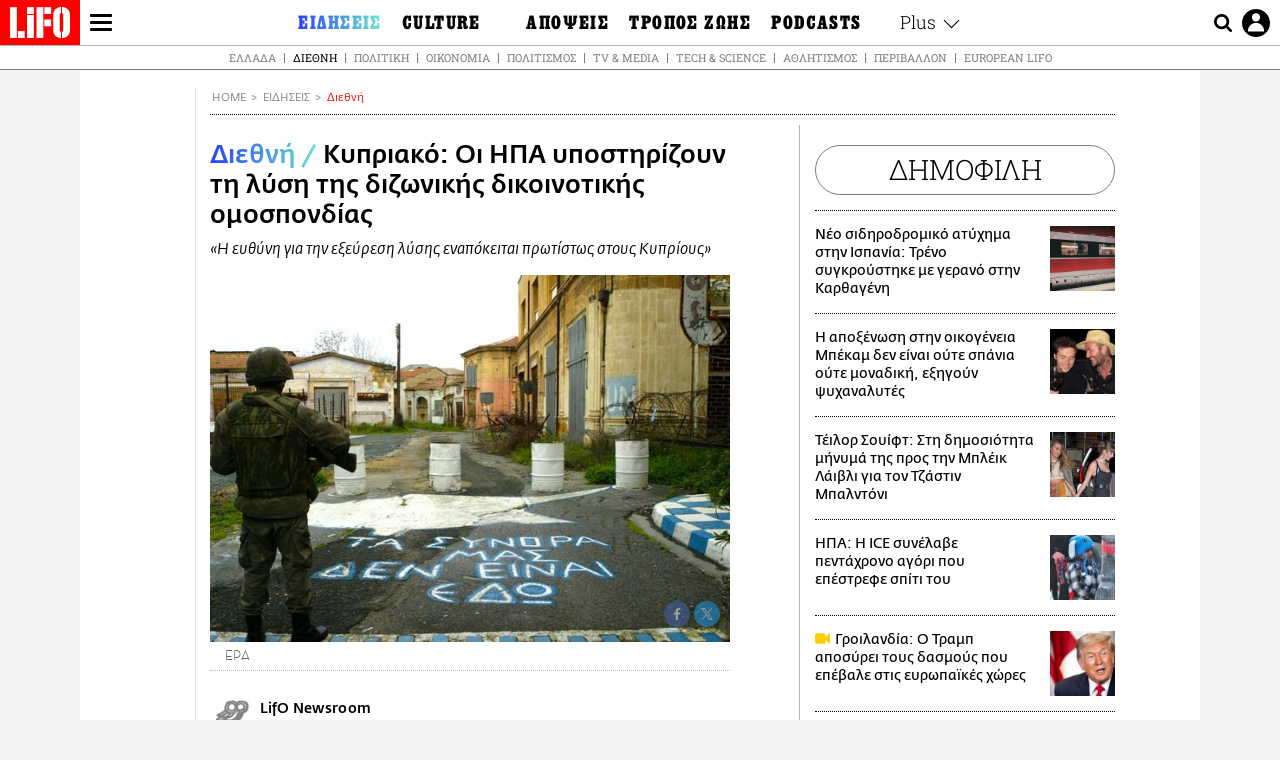

--- FILE ---
content_type: text/html; charset=UTF-8
request_url: https://www.lifo.gr/now/world/kypriako-oi-ipa-ypostirizoyn-ti-lysi-tis-dizonikis-dikoinotikis-omospondias
body_size: 27287
content:
<!DOCTYPE html><html lang="el" dir="ltr" prefix="og: https://ogp.me/ns#"><head><meta charset="utf-8" /><meta name="Generator" content="Drupal 9 (https://www.drupal.org)" /><meta name="MobileOptimized" content="width" /><meta name="HandheldFriendly" content="true" /><meta name="viewport" content="width=device-width, initial-scale=1, shrink-to-fit=no" /><link rel="canonical" href="https://www.lifo.gr/now/world/kypriako-oi-ipa-ypostirizoyn-ti-lysi-tis-dizonikis-dikoinotikis-omospondias" /><link rel="shortlink" href="https://www.lifo.gr/node/1117802" /><meta name="referrer" content="origin" /><meta name="rights" content="©2026 LiFO. All rights reserved." /><meta name="description" content="Την προσήλωση των ΗΠΑ στη διευθέτηση του Κυπριακού ζητήματος στη βάση μιας διζωνικής δικοινοτικής ομοσπονδίας εξέφρασε η υποψήφια πρέσβης των ΗΠΑ στα Ηνωμένα" /><meta name="abstract" content="Την προσήλωση των ΗΠΑ στη διευθέτηση του Κυπριακού ζητήματος στη βάση μιας διζωνικής δικοινοτικής ομοσπονδίας εξέφρασε η υποψήφια πρέσβης των ΗΠΑ στα Ηνωμένα" /><meta name="keywords" content="Διεθνή,Ειδήσεις,ΚΥΠΡΙΑΚΟ,ΗΠΑ" /><meta property="fb:admins" content="100001488586306" /><meta property="fb:app_id" content="655762191870497" /><link rel="shortcut icon" href="https://www.lifo.gr/favicon.ico" /><link rel="mask-icon" href="https://www.lifo.gr/images/logo.svg" /><link rel="icon" sizes="16x16" href="https://www.lifo.gr/favicon-16x16.png" /><link rel="icon" sizes="32x32" href="https://www.lifo.gr/favicon-32x32.png" /><link rel="icon" sizes="96x96" href="https://www.lifo.gr/favicon-96x96.png" /><link rel="icon" sizes="192x192" href="https://www.lifo.gr/android-icon-192x192.png" /><link rel="apple-touch-icon" href="https://www.lifo.gr/apple-icon-60x60.png" /><link rel="apple-touch-icon" sizes="72x72" href="https://www.lifo.gr/apple-icon-72x72.png" /><link rel="apple-touch-icon" sizes="76x76" href="https://www.lifo.gr/apple-icon-76x76.png" /><link rel="apple-touch-icon" sizes="114x114" href="https://www.lifo.gr/apple-icon-114x114.png" /><link rel="apple-touch-icon" sizes="120x120" href="https://www.lifo.gr/apple-icon-120x120.png" /><link rel="apple-touch-icon" sizes="144x144" href="https://www.lifo.gr/apple-icon-144x144.png" /><link rel="apple-touch-icon" sizes="152x152" href="https://www.lifo.gr/apple-icon-152x152.png" /><link rel="apple-touch-icon" sizes="180x180" href="https://www.lifo.gr/apple-icon-180x180.png" /><link rel="apple-touch-icon-precomposed" href="https://www.lifo.gr/apple-icon-57x57.png" /><meta property="og:site_name" content="LiFO.gr" /><meta property="og:type" content="article" /><meta property="og:url" content="https://www.lifo.gr/now/world/kypriako-oi-ipa-ypostirizoyn-ti-lysi-tis-dizonikis-dikoinotikis-omospondias" /><meta property="og:title" content="Κυπριακό: Οι ΗΠΑ υποστηρίζουν τη λύση της διζωνικής δικοινοτικής ομοσπονδίας | LiFO" /><meta property="og:description" content="«Η ευθύνη για την εξεύρεση λύσης εναπόκειται πρωτίστως στους Κυπρίους»" /><meta property="og:image" content="https://www.lifo.gr/sites/default/files/styles/facebook_with_logo/public/articles/2021-02-24/ipa_kipriako.jpg?itok=yfHFScaR" /><meta property="og:image:width" content="1200" /><meta property="og:image:height" content="630" /><meta property="og:updated_time" content="2021-02-03T22:33:00+0200" /><meta property="og:image:alt" content="Κυπριακό: Οι ΗΠΑ υποστηρίζουν τη λύση της διζωνικής δικοινοτικής ομοσπονδίας" /><meta property="article:tag" content="ΚΥΠΡΙΑΚΟ" /><meta property="article:tag" content="ΗΠΑ" /><meta property="article:published_time" content="2021-02-03T22:33:00+0200" /><meta property="article:modified_time" content="2021-02-03T22:33:00+0200" /><meta name="twitter:card" content="summary_large_image" /><meta name="twitter:description" content="«Η ευθύνη για την εξεύρεση λύσης εναπόκειται πρωτίστως στους Κυπρίους»" /><meta name="twitter:site" content="@lifomag" /><meta name="twitter:title" content="Κυπριακό: Οι ΗΠΑ υποστηρίζουν τη λύση της διζωνικής δικοινοτικής ομοσπονδίας | LiFO" /><meta name="twitter:url" content="https://www.lifo.gr/now/world/kypriako-oi-ipa-ypostirizoyn-ti-lysi-tis-dizonikis-dikoinotikis-omospondias" /><meta name="twitter:image:alt" content="Κυπριακό: Οι ΗΠΑ υποστηρίζουν τη λύση της διζωνικής δικοινοτικής ομοσπονδίας" /><meta name="twitter:image:height" content="630" /><meta name="twitter:image:width" content="1200" /><meta name="twitter:image" content="https://www.lifo.gr/sites/default/files/styles/facebook_with_logo/public/articles/2021-02-24/ipa_kipriako.jpg?itok=yfHFScaR" /><script type="application/ld+json">{
"@context": "https://schema.org",
"@graph": [
{
"@type": "NewsArticle",
"headline": "Κυπριακό: Οι ΗΠΑ υποστηρίζουν τη λύση της διζωνικής δικοινοτικής ομοσπονδίας",
"name": "Κυπριακό: Οι ΗΠΑ υποστηρίζουν τη λύση της διζωνικής δικοινοτικής ομοσπονδίας",
"about": [
"ΚΥΠΡΙΑΚΟ",
"ΗΠΑ"
],
"description": "«Η ευθύνη για την εξεύρεση λύσης εναπόκειται πρωτίστως στους Κυπρίους»",
"image": {
"@type": "ImageObject",
"representativeOfPage": "True",
"url": "https://www.lifo.gr/sites/default/files/styles/facebook_with_logo/public/articles/2021-02-24/ipa_kipriako.jpg?itok=yfHFScaR",
"width": "1200",
"height": "630"
},
"datePublished": "2021-02-03T22:33:00+0200",
"dateModified": "2021-02-03T22:33:00+0200",
"author": {
"@type": "Person",
"name": "LiFO Team"
},
"publisher": {
"@type": "NewsMediaOrganization",
"@id": "https://www.lifo.gr/",
"name": "LiFO.gr",
"url": "https://www.lifo.gr/",
"sameAs": [
"https://www.facebook.com/lifo.mag",
"https://www.instagram.com/lifomag/",
"https://www.instagram.com/lifomag/"
],
"logo": {
"@type": "ImageObject",
"url": "https://www.lifo.gr/images/lifo-logo-amp2.png",
"width": "120",
"height": "60"
}
},
"articleBody": "Την προσήλωση των ΗΠΑ στη διευθέτηση του Κυπριακού ζητήματος στη βάση μιας διζωνικής δικοινοτικής ομοσπονδίας εξέφρασε η υποψήφια πρέσβης των ΗΠΑ στα Ηνωμένα Έθνη Λίντα Τόμας-Γκρίνφιλντ. Η υποψήφια πρέσβης προχώρησε σε αυτή την τοποθέτηση απαντώντας σε ερώτηση του γερουσιαστή Ρόμπερτ Μενέντεζ, ο οποίος την ρώτησε για το πως η νέα αμερικανική κυβέρνηση σκοπεύει να αντιμετωπίσει τις προσπάθειες της Τουρκίας για την προώθηση μιας λύσης δύο κρατών. Η κ. Τόμας-Γκρίνφιλντ διατύπωσε τη πάγια αμερικανική θέση για το Κυπριακό και εξέφρασε την ετοιμότητα της Ουάσιγκτον να συνδράμει στις προσπάθειες του Γενικού Γραμματέα των Ηνωμένων Εθνών για τη σύγκληση μιας άτυπης συνάντησης 5 + 1 το συντομότερο δυνατό. «Οι Ηνωμένες Πολιτείες υποστηρίζουν μια ολοκληρωμένη διευθέτηση υπό την ηγεσία της Κύπρου για την επανένωση του νησιού στη βάση μιας διζωνικής, δικοινοτικής ομοσπονδίας, η οποία θα ωφελήσει όλους τους Κύπριους καθώς και την ευρύτερη περιοχή. Χαιρετίζουμε και είμαστε έτοιμοι να βοηθήσουμε τις προσπάθειες του Γενικού Γραμματέα των Ηνωμένων Εθνών για τη σύγκληση μιας άτυπης συνάντησης 5 + 1 το συντομότερο δυνατό και να διευκολύνουμε την επανέναρξη των πολιτικών συζητήσεων μετά από χρόνια στασιμότητας. Ελπίζουμε ότι όλοι οι συμμετέχοντες θα προσεγγίσουν τη συνάντηση 5 + 1 με ανοιχτό πνεύμα, ευελιξία και διάθεση συμβιβασμού. Η ευθύνη για την εξεύρεση λύσης εναπόκειται πρωτίστως στους Κυπρίους», τόνισε χαρακτηριστικά. Αναφορικά με τις παράνομες ενέργειες για το εκ νέου άνοιγμα των Βαρωσίων, η υποψήφια πρέσβης εξέφρασε την ανησυχία της αμερικανικής διπλωματίας, λέγοντας ότι πρόκειται για μια προκλητική και αντιπαραγωγική κίνηση που υπονομεύει τη διεξαγωγή των συνομιλιών. Υπό αυτό το πρίσμα, η κ. Τόμας-Γκρίνφιλντ είπε ότι οι ΗΠΑ ενστερνίζονται τη σχετική δήλωση του Προέδρου του Συμβουλίου Ασφαλείας του ΟΗΕ, ζητώντας διάλογο αλλά και σεβασμό των κανόνων του Διεθνούς Δίκαιου από όλα τα εμπλεκόμενα μέρη. «Οι Ηνωμένες Πολιτείες ανησυχούν βαθιά για τη μονομερή απόφαση των Τουρκοκυπρίων, με την υποστήριξη της Τουρκίας, για το άνοιγμα των Βαρωσίων και προτρέπουν σθεναρά να ανακληθεί αυτή η απόφαση. Οι Ηνωμένες Πολιτείες υποστηρίζουν τη δήλωση του Προέδρου του Συμβουλίου Ασφαλείας των Ηνωμένων Εθνών που εγκρίθηκε ομόφωνα τον Οκτώβριο του 2020. Θεωρούμε ότι το εκ νέου άνοιγμα των Βαρωσίων είναι μια κίνηση που είναι ασυμβίβαστη με τις αποφάσεις 550 και 789 του Συμβουλίου Ασφαλείας του ΟΗΕ, προκλητική και αντιπαραγωγική για την επανάληψη των συνομιλιών για διευθέτηση. Οι Ηνωμένες Πολιτείες υποστηρίζουν τις προσπάθειες για την αποκλιμάκωση των εντάσεων στην Ανατολική Μεσόγειο και ζητούν διάλογο και σεβασμό του Διεθνούς Δικαίου», σημείωσε η Λίντα Τόμας-Γκρίνφιλντ. Με πληροφορίες ΑΠΕ-ΜΠΕ",
"keywords": [
"Διεθνή",
"Ειδήσεις",
"ΚΥΠΡΙΑΚΟ",
"ΗΠΑ"
],
"articleSection": [
"Διεθνή",
"Ειδήσεις"
],
"mainEntityOfPage": "https://www.lifo.gr/now/world/kypriako-oi-ipa-ypostirizoyn-ti-lysi-tis-dizonikis-dikoinotikis-omospondias"
},
{
"@type": "Organization",
"additionalType": "NewsMediaOrganization",
"@id": "https://www.lifo.gr",
"description": "Εβδομαδιαίο free press που διανέμεται σε επιλεγμένα σημεία σε Αθήνα και Θεσσαλονίκη. Δημιούργημα του δημοσιογράφου Στάθη Τσαγκαρουσιάνου, κυκλοφορεί από τον Δεκέμβριο του 2005.",
"name": "LiFO",
"sameAs": [
"https://www.facebook.com/lifo.mag",
"https://twitter.com/lifomag",
"https://instagram.com/lifomag"
],
"url": "https://www.lifo.gr",
"telephone": "210 3254290",
"image": {
"@type": "ImageObject",
"url": "https://www.lifo.gr/images/lifo-logo-amp2.png",
"width": "120",
"height": "60"
},
"logo": {
"@type": "ImageObject",
"url": "https://www.lifo.gr/images/lifo-logo-amp2.png",
"width": "120",
"height": "60"
},
"address": {
"@type": "PostalAddress",
"streetAddress": "Βουλής 22",
"addressLocality": "Σύνταγμα",
"postalCode": "10563",
"addressCountry": "Ελλάδα"
}
},
{
"@type": "WebPage",
"breadcrumb": {
"@type": "BreadcrumbList",
"itemListElement": [
{
"@type": "ListItem",
"position": 1,
"name": "Home",
"item": "https://www.lifo.gr/"
},
{
"@type": "ListItem",
"position": 2,
"name": "Ειδήσεις",
"item": "https://www.lifo.gr/now"
},
{
"@type": "ListItem",
"position": 3,
"name": "Διεθνή",
"item": "https://www.lifo.gr/now/world"
},
{
"@type": "ListItem",
"position": 4,
"name": "Κυπριακό: Οι ΗΠΑ υποστηρίζουν τη λύση της διζωνικής δικοινοτικής ομοσπονδίας",
"item": "https://www.lifo.gr/now/world/kypriako-oi-ipa-ypostirizoyn-ti-lysi-tis-dizonikis-dikoinotikis-omospondias"
}
]
},
"isAccessibleForFree": "True"
},
{
"@type": "WebSite",
"@id": "https://www.lifo.gr/",
"name": "LiFO",
"url": "https://www.lifo.gr/",
"publisher": {
"@type": "Organization",
"name": "LiFO",
"url": "https://www.lifo.gr/",
"logo": {
"@type": "ImageObject",
"url": "https://www.lifo.gr/images/logo.png",
"width": "120",
"height": "60"
}
}
}
]
}</script><meta http-equiv="x-ua-compatible" content="ie=edge" /><link rel="amphtml" href="https://www.lifo.gr/now/world/kypriako-oi-ipa-ypostirizoyn-ti-lysi-tis-dizonikis-dikoinotikis-omospondias?amp" /><title>Κυπριακό: Οι ΗΠΑ υποστηρίζουν τη λύση της διζωνικής δικοινοτικής ομοσπονδίας | LiFO</title><link rel="dns-prefetch" href="//www.googletagservices.com/"><link rel="dns-prefetch" href="//partner.googleadservices.com/"><link rel="dns-prefetch" href="//cdn.orangeclickmedia.com/"><link rel="dns-prefetch" href="https://securepubads.g.doubleclick.net/"><link rel="dns-prefetch" href="//ajax.googleapis.com"><link rel="dns-prefetch" href="//stats.g.doubleclick.net/"><link rel="dns-prefetch" href="//bs.serving-sys.com/"><link rel="dns-prefetch" href="//tpc.googlesyndication.com/"><link rel="dns-prefetch" href="//obj.adman.gr/"><link rel="preload" as="font" href="/themes/custom/bootstrap_sass/xassets/fonts/FedraSansGreek-BookTF.woff2" type="font/woff2" crossorigin="anonymous"><link rel="preload" as="font" href="/themes/custom/bootstrap_sass/xassets/fonts/FedraSansGreek-BookItalic.woff2" type="font/woff2" crossorigin="anonymous"><link rel="preload" as="font" href="/themes/custom/bootstrap_sass/xassets/fonts/FedraSansGreek-NormalTF.woff2" type="font/woff2" crossorigin="anonymous"><link rel="preload" as="font" href="/themes/custom/bootstrap_sass/xassets/fonts/FedraSansGreek-MediumTF.woff2" type="font/woff2" crossorigin="anonymous"><link rel="preload" as="font" href="/themes/custom/bootstrap_sass/xassets/fonts/HGF-Thin.woff2" type="font/woff2" crossorigin="anonymous"><link rel="preload" as="font" href="/themes/custom/bootstrap_sass/xassets/fonts/HGF-Book.woff2" type="font/woff2" crossorigin="anonymous"><link rel="preload" as="font" href="/themes/custom/bootstrap_sass/xassets/fonts/HGF-BoldOblique.woff2" type="font/woff2" crossorigin="anonymous"><link rel="preload" as="font" href="/themes/custom/bootstrap_sass/xassets/fonts/HGF-Medium.woff2" type="font/woff2" crossorigin="anonymous"><link rel="preload" as="font" href="/themes/custom/bootstrap_sass/xassets/fonts/LifoEgyptianWeb.woff2" type="font/woff2" crossorigin="anonymous"><link rel="preload" as="font" href="/themes/custom/bootstrap_sass/xassets/fonts/RobotoSlab-Light.woff2" type="font/woff2" crossorigin="anonymous"><link rel="preload" as="font" href="/themes/custom/bootstrap_sass/xassets/fonts/RobotoSlab-Regular.woff2" type="font/woff2" crossorigin="anonymous"><script type="text/javascript">
window._xadsLoaded = false;
loadScript('//cdn.orangeclickmedia.com/tech/v3.lifo.gr/ocm.js');
loadScript('//securepubads.g.doubleclick.net/tag/js/gpt.js');
loadScript('//pagead2.googlesyndication.com/pagead/js/adsbygoogle.js');
loadScript('/themes/custom/bootstrap_sass/xassets/js/xads-articles.js?v=1.1.0');
function loadAds() {
if (!window._xadsLoaded) {
loadScript('/themes/custom/bootstrap_sass/js/adblock.detect.js?v=1.0.0');
loadScript('https://apps-cdn.relevant-digital.com/static/tags/1137447286956292940.js');
loadAdman();
loadOneSignal();
window._xadsLoaded = true;
}
}
function loadScript(src) {
var script = document.createElement('script');
script.src = src;
document.head.appendChild(script);
}
function loadAdman() {
var script = document.createElement('script');
script.src = 'https://static.adman.gr/adman.js';
document.head.appendChild(script);
window.AdmanQueue=window.AdmanQueue||[];
AdmanQueue.push(function(){
Adman.adunit({id:475,h:'https://x.grxchange.gr',inline:true})
});
}
function loadOneSignal() {
loadScript('//cdn.onesignal.com/sdks/OneSignalSDK.js');
setTimeout(function() {
var OneSignal = window.OneSignal || [];
OneSignal.push(function() {
OneSignal.init({
appId: "5c2de52e-202f-46d2-854a-c93489c04d14",
safari_web_id: "web.onesignal.auto.3db514d6-c75f-4a27-ad99-adae19a9a814",
subdomainName: "lifo",
promptOptions: {
actionMessage: "Θέλετε να λαμβάνετε πρώτοι ενημερώσεις για ό,τι συμβαίνει από το lifo.gr;",
acceptButtonText: "ΝΑΙ",
cancelButtonText: "Όχι",
},
});
OneSignal.showSlidedownPrompt();
});
}, 2000);
}
window.addEventListener('load', function () {
var botPattern = "(googlebot\/|bot|Googlebot-Mobile|Googlebot-Image|Google favicon|Mediapartners-Google|Chrome-Lighthouse|bingbot)";
var re = new RegExp(botPattern, 'i');
var userAgent = navigator.userAgent;
if (!re.test(userAgent)) {
var host = 'lifo.gr';
var element = document.createElement('script');
var firstScript = document.getElementsByTagName('script')[0];
var url = 'https://cmp.inmobi.com'
.concat('/choice/', 'sp3rHHuKshJjA', '/', host, '/choice.js?tag_version=V3');
var uspTries = 0;
var uspTriesLimit = 3;
element.async = true;
element.type = 'text/javascript';
element.src = url;
firstScript.parentNode.insertBefore(element, firstScript);
function makeStub() {
var TCF_LOCATOR_NAME = '__tcfapiLocator';
var queue = [];
var win = window;
var cmpFrame;
function addFrame() {
var doc = win.document;
var otherCMP = !!(win.frames[TCF_LOCATOR_NAME]);
if (!otherCMP) {
if (doc.body) {
var iframe = doc.createElement('iframe');
iframe.style.cssText = 'display:none';
iframe.name = TCF_LOCATOR_NAME;
doc.body.appendChild(iframe);
} else {
setTimeout(addFrame, 5);
}
}
return !otherCMP;
}
function tcfAPIHandler() {
var gdprApplies;
var args = arguments;
if (!args.length) {
return queue;
} else if (args[0] === 'setGdprApplies') {
if (
args.length > 3 &&
args[2] === 2 &&
typeof args[3] === 'boolean'
) {
gdprApplies = args[3];
if (typeof args[2] === 'function') {
args[2]('set', true);
}
}
} else if (args[0] === 'ping') {
var retr = {
gdprApplies: gdprApplies,
cmpLoaded: false,
cmpStatus: 'stub'
};
if (typeof args[2] === 'function') {
args[2](retr);
}
} else {
if(args[0] === 'init' && typeof args[3] === 'object') {
args[3] = Object.assign(args[3], { tag_version: 'V3' });
}
queue.push(args);
}
}
function postMessageEventHandler(event) {
var msgIsString = typeof event.data === 'string';
var json = {};
try {
if (msgIsString) {
json = JSON.parse(event.data);
} else {
json = event.data;
}
} catch (ignore) {}
var payload = json.__tcfapiCall;
if (payload) {
window.__tcfapi(
payload.command,
payload.version,
function(retValue, success) {
var returnMsg = {
__tcfapiReturn: {
returnValue: retValue,
success: success,
callId: payload.callId
}
};
if (msgIsString) {
returnMsg = JSON.stringify(returnMsg);
}
if (event && event.source && event.source.postMessage) {
event.source.postMessage(returnMsg, '*');
}
},
payload.parameter
);
}
}
while (win) {
try {
if (win.frames[TCF_LOCATOR_NAME]) {
cmpFrame = win;
break;
}
} catch (ignore) {}
if (win === window.top) {
break;
}
win = win.parent;
}
if (!cmpFrame) {
addFrame();
win.__tcfapi = tcfAPIHandler;
win.addEventListener('message', postMessageEventHandler, false);
}
};
makeStub();
function makeGppStub() {
const CMP_ID = 10;
const SUPPORTED_APIS = [
'2:tcfeuv2',
'6:uspv1',
'7:usnatv1',
'8:usca',
'9:usvav1',
'10:uscov1',
'11:usutv1',
'12:usctv1'
];
window.__gpp_addFrame = function (n) {
if (!window.frames[n]) {
if (document.body) {
var i = document.createElement("iframe");
i.style.cssText = "display:none";
i.name = n;
document.body.appendChild(i);
} else {
window.setTimeout(window.__gpp_addFrame, 10, n);
}
}
};
window.__gpp_stub = function () {
var b = arguments;
__gpp.queue = __gpp.queue || [];
__gpp.events = __gpp.events || [];
if (!b.length || (b.length == 1 && b[0] == "queue")) {
return __gpp.queue;
}
if (b.length == 1 && b[0] == "events") {
return __gpp.events;
}
var cmd = b[0];
var clb = b.length > 1 ? b[1] : null;
var par = b.length > 2 ? b[2] : null;
if (cmd === "ping") {
clb(
{
gppVersion: "1.1", // must be “Version.Subversion”, current: “1.1”
cmpStatus: "stub", // possible values: stub, loading, loaded, error
cmpDisplayStatus: "hidden", // possible values: hidden, visible, disabled
signalStatus: "not ready", // possible values: not ready, ready
supportedAPIs: SUPPORTED_APIS, // list of supported APIs
cmpId: CMP_ID, // IAB assigned CMP ID, may be 0 during stub/loading
sectionList: [],
applicableSections: [-1],
gppString: "",
parsedSections: {},
},
true
);
} else if (cmd === "addEventListener") {
if (!("lastId" in __gpp)) {
__gpp.lastId = 0;
}
__gpp.lastId++;
var lnr = __gpp.lastId;
__gpp.events.push({
id: lnr,
callback: clb,
parameter: par,
});
clb(
{
eventName: "listenerRegistered",
listenerId: lnr, // Registered ID of the listener
data: true, // positive signal
pingData: {
gppVersion: "1.1", // must be “Version.Subversion”, current: “1.1”
cmpStatus: "stub", // possible values: stub, loading, loaded, error
cmpDisplayStatus: "hidden", // possible values: hidden, visible, disabled
signalStatus: "not ready", // possible values: not ready, ready
supportedAPIs: SUPPORTED_APIS, // list of supported APIs
cmpId: CMP_ID, // list of supported APIs
sectionList: [],
applicableSections: [-1],
gppString: "",
parsedSections: {},
},
},
true
);
} else if (cmd === "removeEventListener") {
var success = false;
for (var i = 0; i < __gpp.events.length; i++) {
if (__gpp.events[i].id == par) {
__gpp.events.splice(i, 1);
success = true;
break;
}
}
clb(
{
eventName: "listenerRemoved",
listenerId: par, // Registered ID of the listener
data: success, // status info
pingData: {
gppVersion: "1.1", // must be “Version.Subversion”, current: “1.1”
cmpStatus: "stub", // possible values: stub, loading, loaded, error
cmpDisplayStatus: "hidden", // possible values: hidden, visible, disabled
signalStatus: "not ready", // possible values: not ready, ready
supportedAPIs: SUPPORTED_APIS, // list of supported APIs
cmpId: CMP_ID, // CMP ID
sectionList: [],
applicableSections: [-1],
gppString: "",
parsedSections: {},
},
},
true
);
} else if (cmd === "hasSection") {
clb(false, true);
} else if (cmd === "getSection" || cmd === "getField") {
clb(null, true);
}
//queue all other commands
else {
__gpp.queue.push([].slice.apply(b));
}
};
window.__gpp_msghandler = function (event) {
var msgIsString = typeof event.data === "string";
try {
var json = msgIsString ? JSON.parse(event.data) : event.data;
} catch (e) {
var json = null;
}
if (typeof json === "object" && json !== null && "__gppCall" in json) {
var i = json.__gppCall;
window.__gpp(
i.command,
function (retValue, success) {
var returnMsg = {
__gppReturn: {
returnValue: retValue,
success: success,
callId: i.callId,
},
};
event.source.postMessage(msgIsString ? JSON.stringify(returnMsg) : returnMsg, "*");
},
"parameter" in i ? i.parameter : null,
"version" in i ? i.version : "1.1"
);
}
};
if (!("__gpp" in window) || typeof window.__gpp !== "function") {
window.__gpp = window.__gpp_stub;
window.addEventListener("message", window.__gpp_msghandler, false);
window.__gpp_addFrame("__gppLocator");
}
};
makeGppStub();
var uspStubFunction = function() {
var arg = arguments;
if (typeof window.__uspapi !== uspStubFunction) {
setTimeout(function() {
if (typeof window.__uspapi !== 'undefined') {
window.__uspapi.apply(window.__uspapi, arg);
}
}, 500);
}
};
var checkIfUspIsReady = function() {
uspTries++;
if (window.__uspapi === uspStubFunction && uspTries < uspTriesLimit) {
console.warn('USP is not accessible');
} else {
clearInterval(uspInterval);
}
};
if (typeof window.__uspapi === 'undefined') {
window.__uspapi = uspStubFunction;
var uspInterval = setInterval(checkIfUspIsReady, 6000);
}
__tcfapi('addEventListener', 2, function(tcData, success) {
if (success && (tcData.eventStatus === 'tcloaded' || tcData.eventStatus === 'useractioncomplete')) {
if (!tcData.gdprApplies) {
loadAds();
} else {
var hasPurposeOneConsent = tcData.purpose.consents['1'];
var hasGoogleConsent = false;
window.requestNonPersonalizedAds = 1;
if (hasPurposeOneConsent) {
if (tcData.vendor.consents['755'] && tcData.vendor.legitimateInterests['755']) {
if ((tcData.purpose.consents['2'] || tcData.purpose.legitimateInterests['2']) && (tcData.purpose.consents['7'] || tcData.purpose.legitimateInterests['7']) && (tcData.purpose.consents['9'] || tcData.purpose.legitimateInterests['9']) && (tcData.purpose.consents['10'] || tcData.purpose.legitimateInterests['10'])) {
hasGoogleConsent = true;
if ((tcData.purpose.consents['3'] || tcData.purpose.legitimateInterests['3']) && (tcData.purpose.consents['4'] || tcData.purpose.legitimateInterests['4'])) {
window.requestNonPersonalizedAds = 0;
}
}
}
if (hasGoogleConsent) {
loadAds();
}
}
}
}
});
}
});
</script><script>(function(w,d,s,l,i){w[l]=w[l]||[];w[l].push({'gtm.start':
new Date().getTime(),event:'gtm.js'});var f=d.getElementsByTagName(s)[0],
j=d.createElement(s),dl=l!='dataLayer'?'&l='+l:'';j.defer=true;j.src=
'https://www.googletagmanager.com/gtm.js?id='+i+dl;f.parentNode.insertBefore(j,f);
})(window,document,'script','dataLayer','GTM-TQM6NLQ');</script><!-- START CSS PLACEHOLDER --><link rel="stylesheet" media="all" href="/sites/default/files/css/css_EMO8Rc1479YwTWHeZEKgofbkiazF4o8lHF8vi0L5rRU.css" /><link rel="stylesheet" media="all" href="/sites/default/files/css/css_sNUGB-AaJCDQEAYEq8jikNlLLvEDSYypXlM-dnex0Pc.css" /> <!-- END CSS PLACEHOLDER --><script>
//set if cookiebot exists on the page
window.cookiebotActive = true;
console.log("%cLiFO", "font-size: 31px; font-family: impact, arial, helvetica, sans-serif; font-weight: bold; color: #ff0000;");
</script><script>
function lazyLoadScript(src) {
return new Promise(function (resolve, reject) {
var script = document.createElement("script");
script.onload = function () {
resolve();
};
script.onerror = function () {
reject();
};
script.defer = true;
script.src = src;
document.body.appendChild(script);
});
}
var googletag = googletag || {};
googletag.cmd = googletag.cmd || [];
var layout = 'details_default';
var isBlogTemplate = false;
var isDetails = true;
var adsSection = 'news';
var adsCategory = 'diethni';
var adsSubCategory = '';
var adsItemId = '1117802';
var adsTopicId = '';
var adsTags = ['ΚΥΠΡΙΑΚΟ','ΗΠΑ'];
var adsPage = '0';
var adsLayout = 'details_default';
var adsSafety = '0';
var adsDWord = '0';
var adsFeaturedVideo = '0';
var adsType = 'Details';
const currentLink = 'https://www.lifo.gr/now/world/kypriako-oi-ipa-ypostirizoyn-ti-lysi-tis-dizonikis-dikoinotikis-omospondias';
window.addEventListener('load', function () {
function setBehaviors() {
if ( typeof Drupal !== 'undefined'  &&
typeof Drupal.behaviors.bootstrap_barrio_subtheme !== 'undefined'  &&
!Drupal.behaviors.bootstrap_barrio_subtheme.hasOwnProperty("attach") &&
typeof initializeAllDrupal !== "undefined" &&
initializeAllDrupal instanceof Function
) {
initializeAllDrupal($, Drupal);
} else {
document.addEventListener("DOMContentLoaded", setBehaviors);
}
if ( typeof Drupal !== 'undefined') {
Drupal.behaviors.bootstrap_barrio_subtheme.attach();
}
}
setBehaviors();
},
{passive: true}
);
</script><!-- P&G code --><script type="text/javascript">
window.addEventListener('load', function () {
var botPattern = "(googlebot\/|bot|Googlebot-Mobile|Googlebot-Image|Google favicon|Mediapartners-Google|Chrome-Lighthouse|bingbot)";
var re = new RegExp(botPattern, 'i');
var userAgent = navigator.userAgent;
if (!re.test(userAgent)) {
__tcfapi("addEventListener", 2, (function (e, t) {
if (t && ("useractioncomplete" === e.eventStatus || "tcloaded" === e.eventStatus)) {
if (!e.purpose.consents[1]) return;
loadScript('https://pghub.io/js/pandg-sdk.js');
var n = e.gdprApplies ? 1 : 0;
var metadata = {
gdpr: n,
gdpr_consent: e.tcString,
ccpa: null,
bp_id: "dyodeka",
};
var config = {
name: "P&G",
pixelUrl: "https://pandg.tapad.com/tag"
};
setTimeout(function () {
var tagger = Tapad.init(metadata, config);
var data = {
category: adsCategory,
};
tagger.sync(data);
}, 2 * 1000);
}
}));
}
});
</script><!-- START JS PLACEHOLDER --> <!-- END JS PLACEHOLDER --><script>
window.googletag = window.googletag || {};
window.googletag.cmd = window.googletag.cmd || [];
googletag.cmd.push(function() {
googletag.pubads().setTargeting("Section", adsSection);
googletag.pubads().setTargeting("Category", adsCategory);
googletag.pubads().setTargeting("Sub_category", adsSubCategory);
googletag.pubads().setTargeting("Item_Id", adsItemId);
googletag.pubads().setTargeting("Topics_Id", adsTopicId);
googletag.pubads().setTargeting("Tags", adsTags);
googletag.pubads().setTargeting("Page", adsPage);
googletag.pubads().setTargeting("Layout", adsLayout);
googletag.pubads().setTargeting("Skin", window.skinSize);
googletag.pubads().setTargeting("Ad_safety", adsSafety);
googletag.pubads().setTargeting("Has_Featured_Video", adsFeaturedVideo);
googletag.pubads().setTargeting("Type", adsType);
googletag.pubads().disableInitialLoad();
googletag.pubads().enableSingleRequest();
googletag.pubads().collapseEmptyDivs();
googletag.enableServices();
});
</script><style>
.adv {
text-align: center;
line-height: 0;
margin: 20px auto;
}
.adv--full {
margin: 20px 0;
}
.adv--sticky > div {
height: 600px;
}
.adv--sticky > div iframe{
position: -webkit-sticky;
position: sticky;
top: 41px;
}
.adv--labeled  > div {
position: relative;
margin-top: 30px;
}
.adv--labeled  > div:before {
content: 'ΔΙΑΦΗΜΙΣΗ';
position: absolute;
top: -20px;
left: 0;
font-size: 11px;
line-height: 14px;
width: 100%;
text-align: center;
color:#7d7d7d;
}
.adv--labeled.adv--full {
margin-top: 40px;
}
@media only screen and (max-width: 1024px) {
.adv--sticky > div iframe{
top: 0px;
}
}@media only screen and (max-width: 768px) {
.adv--desk {
display: none;
}
}@media only screen and (min-width: 769px) {
.adv--mob {
display: none;
}
}
</style></head><body class="layout-no-sidebars has-featured-top page-node-1117802 active-menu-trail-blue-grad wrap-bg inner-page withmenu path-node node--type-article"><script type="text/javascript" data-cookieconsent="ignore">
/*GOOGLE ANALYTICS*/
(function(i,s,o,g,r,a,m){i['GoogleAnalyticsObject']=r;i[r]=i[r]||function(){
(i[r].q=i[r].q||[]).push(arguments)},i[r].l=1*new Date();a=s.createElement(o),
m=s.getElementsByTagName(o)[0];a.async=1;a.src=g;m.parentNode.insertBefore(a,m)
})(window,document,'script','https://www.google-analytics.com/analytics.js','ga');
ga('create', 'UA-9549611-1', {
cookieDomain: 'lifo.gr',
legacyCookieDomain: 'lifo.gr'
});
ga('set', 'anonymizeIp', true);
ga('send', 'pageview');
</script><a href="#main-content" class="visually-hidden focusable skip-link whiteText "> Παράκαμψη προς το κυρίως περιεχόμενο </a><div class="dialog-off-canvas-main-canvas" data-off-canvas-main-canvas> <!-- Template START : themes/custom/bootstrap_sass/templates/layout/page.html.twig //--><div class="page"> <header class="header "> <section class="header__main"><div class="header__left"> <a href="/" class="header__logo"> <figure> <img src="/themes/custom/bootstrap_sass/xassets/images/logo.svg" alt="LiFO" width="268" height="138"> </figure> </a> <span class="header__burger js-trigger-menu"><span></span></span></div> <nav class="header__menu"> <!-- Template START : themes/custom/bootstrap_sass/templates/navigation/menu--main-side-menu--article.html.twig //--><ul class="header__menu-secondary"><li> <a href="https://www.lifoshop.gr/" target="_blank">LIFO SHOP</a></li><li> <a href="/newsletter/subscribe" title="Εγγραφή στο newsletter της LiFO" data-drupal-link-system-path="node/990352">NEWSLETTER</a></li><li> <a href="https://mikropragmata.lifo.gr/" target="_blank">ΜΙΚΡΟΠΡΑΓΜΑΤΑ</a></li><li> <a href="/thegoodlifo" data-drupal-link-system-path="taxonomy/term/21850">THE GOOD LIFO</a></li><li> <a href="/lifoland" data-drupal-link-system-path="taxonomy/term/21865">LIFOLAND</a></li><li> <a href="/guide" data-drupal-link-system-path="taxonomy/term/21864">CITY GUIDE</a></li><li> <a href="https://ampa.lifo.gr/" target="_blank">ΑΜΠΑ</a></li><li> <a href="/issues/view/882"> <span>PRINT</span> <figure><div class="field field--name-field-main-image field--type-image field--label-hidden field__item"> <img class=" img-fluid image-style-main-small" src="/sites/default/files/styles/main_small/public/issues/2026/882COVER_600px.jpg?itok=FZW1cfVv" width="200" height="255" alt="ΤΕΥΧΟΣ 882 LIFO" loading="lazy" /></div> </figure> </a></li></ul><ul class="header__menu-main"><li class="expanded"> <a class="is-active blue-gradient" href="/now"> <span>ΕΙΔΗΣΕΙΣ</span> </a><ul><li> <a href="/now">ΚΕΝΤΡΙΚΗ</a></li><li> <a href="/now/greece" data-drupal-link-system-path="taxonomy/term/21807">Ελλάδα</a></li><li> <a href="/now/world" data-drupal-link-system-path="taxonomy/term/21808">Διεθνή</a></li><li> <a href="/now/politics" data-drupal-link-system-path="taxonomy/term/21809">Πολιτική</a></li><li> <a href="/now/economy" data-drupal-link-system-path="taxonomy/term/21810">Οικονομία</a></li><li> <a href="/now/entertainment" data-drupal-link-system-path="taxonomy/term/21815">Πολιτισμός</a></li><li> <a href="/now/sport" data-drupal-link-system-path="taxonomy/term/21813">Αθλητισμός</a></li><li> <a href="/now/perivallon" data-drupal-link-system-path="taxonomy/term/21816">Περιβάλλον</a></li><li> <a href="/now/media" data-drupal-link-system-path="taxonomy/term/21812">TV &amp; Media</a></li><li> <a href="/now/tech-science" data-drupal-link-system-path="taxonomy/term/21811">Tech &amp; Science</a></li><li> <a href="/european-lifo" class="euro-gen" data-drupal-link-system-path="taxonomy/term/30491">European Lifo</a></li></ul></li><li class="expanded"> <a class=" orange-gradient" href="/culture"> <span>CULTURE</span> </a><ul><li> <a href="/culture">ΚΕΝΤΡΙΚΗ</a></li><li> <a href="/culture/cinema" data-drupal-link-system-path="taxonomy/term/21822">Οθόνες</a></li><li> <a href="/culture/music" data-drupal-link-system-path="taxonomy/term/21823">Μουσική</a></li><li> <a href="/culture/theatro" data-drupal-link-system-path="taxonomy/term/21824">Θέατρο</a></li><li> <a href="/culture/eikastika" data-drupal-link-system-path="taxonomy/term/21825">Εικαστικά</a></li><li> <a href="/culture/vivlio" data-drupal-link-system-path="taxonomy/term/21826">Βιβλίο</a></li><li> <a href="/culture/arxaiologia" data-drupal-link-system-path="taxonomy/term/21827">Αρχαιολογία &amp; Ιστορία</a></li><li> <a href="/culture/design" data-drupal-link-system-path="taxonomy/term/21837">Design</a></li><li> <a href="/culture/photography" data-drupal-link-system-path="taxonomy/term/22545">Φωτογραφία</a></li></ul></li><li class="expanded"> <a class=" purple-gradient" href="/apopseis"> <span>ΑΠΟΨΕΙΣ</span> </a><ul><li> <a href="/apopseis">ΚΕΝΤΡΙΚΗ</a></li><li> <a href="/apopseis/idees" data-drupal-link-system-path="taxonomy/term/21828">Ιδέες</a></li><li> <a href="/stiles" data-drupal-link-system-path="taxonomy/term/21003">Στήλες</a></li><li> <a href="/stiles/optiki-gonia" data-drupal-link-system-path="taxonomy/term/30941">Οπτική Γωνία</a></li><li> <a href="/guest-editors" data-drupal-link-system-path="taxonomy/term/21019">Guests</a></li><li> <a href="/apopseis/epistoles" data-drupal-link-system-path="taxonomy/term/29479">Επιστολές</a></li></ul></li><li class="expanded"> <a class=" blue-purple-gradient" href="/tropos-zois"> <span>ΤΡΟΠΟΣ ΖΩΗΣ</span> </a><ul><li> <a href="/tropos-zois">ΚΕΝΤΡΙΚΗ</a></li><li> <a href="/tropos-zois/fashion" data-drupal-link-system-path="taxonomy/term/21836">Μόδα &amp; Στυλ</a></li><li> <a href="/tropos-zois/gefsi" data-drupal-link-system-path="taxonomy/term/21830">Γεύση</a></li><li> <a href="/tropos-zois/health-fitness" data-drupal-link-system-path="taxonomy/term/21832">Υγεία &amp; Σώμα</a></li><li> <a href="/tropos-zois/travel" data-drupal-link-system-path="taxonomy/term/21831">Ταξίδια</a></li><li> <a href="/recipes" data-drupal-link-system-path="recipes">Συνταγές</a></li><li> <a href="/tropos-zois/living" data-drupal-link-system-path="taxonomy/term/21834">Living</a></li><li> <a href="/tropos-zois/urban" data-drupal-link-system-path="taxonomy/term/21004">Urban</a></li><li> <a href="/tropos-zois/shopping" data-drupal-link-system-path="taxonomy/term/21833">Αγορά</a></li></ul></li><li class="expanded"> <a class=" red-gradient" href="/podcasts"> <span>PODCASTS</span> </a><ul><li> <a href="/podcasts">ΚΕΝΤΡΙΚΗ</a></li><li> <a href="/podcasts/wraia-pragmata" data-drupal-link-system-path="taxonomy/term/29214">Μικροπράγματα</a></li><li> <a href="/podcasts/alithina-egklimata" data-drupal-link-system-path="taxonomy/term/29474">Αληθινά Εγκλήματα</a></li><li> <a href="/podcasts/allo-ena-podcast-3-0-zampras" data-drupal-link-system-path="taxonomy/term/73887">Άλλο ένα podcast 3.0</a></li><li> <a href="/podcasts/psyxi-kai-swma" data-drupal-link-system-path="taxonomy/term/70837">Ψυχή &amp; Σώμα</a></li><li> <a href="/podcasts/akou-tin-epistimi" data-drupal-link-system-path="taxonomy/term/29945">Άκου την επιστήμη</a></li><li> <a href="/podcasts/istoria-mias-polis" data-drupal-link-system-path="taxonomy/term/29765">Ιστορία μιας πόλης</a></li><li> <a href="/podcasts/pulp-fiction" data-drupal-link-system-path="taxonomy/term/29213">Pulp Fiction</a></li><li> <a href="/podcasts/originals" data-drupal-link-system-path="taxonomy/term/29212">Radio Lifo</a></li><li> <a href="/podcasts/the-review" data-drupal-link-system-path="taxonomy/term/41604">The Review</a></li><li> <a href="/podcasts/lifo-politics" data-drupal-link-system-path="taxonomy/term/30682">LiFO Politics</a></li><li> <a href="/podcasts/to-krasi-me-apla-logia" data-drupal-link-system-path="taxonomy/term/62443">Το κρασί με απλά λόγια</a></li><li> <a href="/podcasts/zoume-re" data-drupal-link-system-path="taxonomy/term/49767">Ζούμε, ρε!</a></li></ul></li><li class="expanded"> <span class="light-green js-trigger-menu"> <span>Plus</span> </span><ul><li> <a href="/articles" data-drupal-link-system-path="taxonomy/term/21817">Θέματα</a></li><li> <a href="/prosopa/synenteyjeis" data-drupal-link-system-path="taxonomy/term/21819">Συνεντεύξεις</a></li><li> <a href="/videos" data-drupal-link-system-path="taxonomy/term/21846">Videos</a></li><li> <a href="/topics" data-drupal-link-system-path="taxonomy/term/22632">Αφιερώματα</a></li><li> <a href="https://www.lifo.gr/zodia">Ζώδια</a></li><li> <a href="https://www.lifo.gr/lifoland/confessions">Εξομολογήσεις</a></li><li> <a href="/blogs" data-drupal-link-system-path="taxonomy/term/21005">Blogs</a></li><li> <a href="/proswpa/athenians" data-drupal-link-system-path="taxonomy/term/21820">Οι Αθηναίοι</a></li><li> <a href="/prosopa/apolies" data-drupal-link-system-path="taxonomy/term/20995">Απώλειες</a></li><li> <a href="/lgbtqi" data-drupal-link-system-path="taxonomy/term/21839">Lgbtqi+</a></li><li> <a href="/stiles/epiloges" data-drupal-link-system-path="taxonomy/term/39227">Επιλογές</a></li></ul></li></ul> </nav><div class="header__page-info"> <a href="/" class="header__info-logo"> <figure> <img src="/themes/custom/bootstrap_sass/xassets/images/logo.svg" alt="LiFO" width="268" height="138"> <img src="/themes/custom/bootstrap_sass/xassets/images/logo-black.svg" alt="LiFO" width="268" height="138"> </figure> </a> <a href="/now/world" class="header__info-section">ΔΙΕΘΝΗ</a></div><ul class="header__share"><li class="header__share-item header__share-item--fb"> <a href="#" onclick="return shareThisFB(this);"> <svg><use xlink:href="/themes/custom/bootstrap_sass/xassets/images/sprite.svg#facebook"></use></svg> <span>SHARE</span> </a></li><li class="header__share-item header__share-item--tw"> <a href="#" onclick="return shareThisTW(this);"> <svg><use xlink:href="/themes/custom/bootstrap_sass/xassets/images/sprite.svg#twitter"></use></svg> <span>TWEET</span> </a></li></ul><div class="header__right"> <svg class="header__search-icon js-trigger-search"> <use xlink:href="/themes/custom/bootstrap_sass/xassets/images/sprite.svg#search"></use> </svg><form action="/search" method="get" class="header__search"><div class="form-item"> <input type="text" name="keyword" value="" size="15" maxlength="128"></div> <button type="submit" value="ΕΥΡΕΣΗ">ΕΥΡΕΣΗ</button></form> <svg class="header__account-icon js-trigger-account"> <use xlink:href="/themes/custom/bootstrap_sass/xassets/images/sprite.svg#avatar"></use> </svg><div class="header__account"><div class="header__account-title">LOGIN</div><form class="user-login-form login-form header__account-form" data-drupal-selector="user-login-form" novalidate="novalidate" action="/now/world/kypriako-oi-ipa-ypostirizoyn-ti-lysi-tis-dizonikis-dikoinotikis-omospondias" method="post" id="user-login-form" accept-charset="UTF-8"><div class="js-form-item d-block mb-3 mb-lg-0 js-form-type-textfield form-type-textfield js-form-item-name form-item-name form-item "> <input autocorrect="none" autocapitalize="none" spellcheck="false" placeholder="Email" data-drupal-selector="edit-name" type="text" id="edit-name" name="name" value="" size="15" maxlength="60" class="form-text required w-100" required="required" aria-required="true" /></div><div class="js-form-item d-block mb-3 mb-lg-0 js-form-type-password form-type-password js-form-item-pass form-item-pass form-item "> <input placeholder="Συνθηματικό" data-drupal-selector="edit-pass" type="password" id="edit-pass" name="pass" size="15" maxlength="128" class="form-text required w-100" required="required" aria-required="true" /></div><input autocomplete="off" data-drupal-selector="form-rsueftmheysm9rah4oflrleh4vb9xmfw9ye5rwg1fjo" type="hidden" name="form_build_id" value="form-rSuEftmhEysm9raH4OflRlEh4VB9XMFw9yE5RWG1FJo" class="w-100" /><input data-drupal-selector="edit-user-login-form" type="hidden" name="form_id" value="user_login_form" class="w-100" /><div class="form-item js-form-type-checkbox"> <input data-id="edit-persistent-login" data-title="Να με θυμάσαι" data-drupal-selector="edit-persistent-login" type="checkbox" id="edit-persistent-login" name="persistent_login" value="1" class="form-checkbox"> <label class="form-check-label" for="edit-persistent-login"> Να με θυμάσαι </label></div><!-- Template START : themes/custom/bootstrap_sass/templates/container.html.twig //--><div data-drupal-selector="edit-actions" class="form-actions element-container-wrapper js-form-wrapper form-wrapper" id="edit-actions"><button data-drupal-selector="edit-submit" type="submit" id="edit-submit" name="op" value="Είσοδος" class="button js-form-submit form-submit btn btn-primary">Είσοδος</button></div><!-- Template END : themes/custom/bootstrap_sass/templates/container.html.twig //--></form> <a class="header__account-forgot" href="/user/password?destination=%2Fnow%2Fworld%2Fkypriako-oi-ipa-ypostirizoyn-ti-lysi-tis-dizonikis-dikoinotikis-omospondias" rel="nofollow">Ξέχασα τον κωδικό μου!</a><div class="header__no-account"> <span>Δεν έχεις λογαριασμό;</span> <a href="/user/register" rel="nofollow">Φτιάξε τώρα!</a></div></div></div> </section> <nav class="header__secondary-menu"><ul class="container container--header-secondary"><li><a href="/now/greece">Ελλάδα</a></li><li><a class="is-active" href="/now/world">Διεθνή</a></li><li><a href="/now/politics">Πολιτική</a></li><li><a href="/now/economy">Οικονομία</a></li><li><a href="/now/entertainment">Πολιτισμός</a></li><li><a href="/now/media">TV &amp; Media</a></li><li><a href="/now/tech-science">Tech &amp; Science</a></li><li><a href="/now/sport">Αθλητισμός</a></li><li><a href="/now/perivallon">Περιβάλλον</a></li><li><a href="/european-lifo">European Lifo</a></li></ul> </nav></header> <main class="container container--main"> <section class="row region region-above-master-wrapper"> <link rel="stylesheet" media="all" href="/sites/default/files/css/css_RibKL35LVwvQXyUi1y3tE2O6hJY9zs0Tf6AZ8tl_ylM.css" /> </section><div data-drupal-messages-fallback class="hidden"></div><!-- Template START : themes/custom/bootstrap_sass/templates/blocks/block--bootstrap-sass-content.html.twig //--><div class="js-top-advs"></div><ul class="breadcrumb"><li><a href="/">HOME</a></li><li><a href="/now">ΕΙΔΗΣΕΙΣ</a></li><li><a href="/now/world">Διεθνή</a></li></ul><article role="article" class="article split-content article--news"> <section class="split-content__main"><div class="article__main"><div class="article__title"> <span class="article__category blue-gradient"><a href="/now/world">Διεθνή</a> / </span><h1>Κυπριακό: Οι ΗΠΑ υποστηρίζουν τη λύση της διζωνικής δικοινοτικής ομοσπονδίας</h1></div><div class="article__teaser"><p>«Η ευθύνη για την εξεύρεση λύσης εναπόκειται πρωτίστως στους Κυπρίους»</p></div> <figure class="article__media article__media--cover"> <span class="article__media-image"> <a href="/sites/default/files/styles/max_1920x1920/public/articles/2021-02-24/ipa_kipriako.jpg?itok=P51PHC3W" data-lightbox="article-set" data-title="EPA"> <!-- Template START : themes/custom/bootstrap_sass/templates/field/field--node--field-main-image--article.html.twig //--> <!-- RESPONSIVE IMAGE STYLE: article_default --> <picture> <source srcset="/sites/default/files/styles/main/public/articles/2021-02-24/ipa_kipriako.jpg?itok=MUm6CkUi 1x, /sites/default/files/styles/main_full/public/articles/2021-02-24/ipa_kipriako.jpg?itok=gZMzAZOA 2x" media="all" type="image/jpeg"/> <img class=" img-fluid" src="/sites/default/files/styles/main/public/articles/2021-02-24/ipa_kipriako.jpg?itok=MUm6CkUi" width="600" height="424" alt="Κυπριακό: Οι ΗΠΑ υποστηρίζουν τη λύση της διζωνικής δικοινοτικής ομοσπονδίας" /> </picture> <!-- Template END : themes/custom/bootstrap_sass/templates/field/field--node--field-main-image--article.html.twig //--> <svg class="article__media-zoom"><use xlink:href="/themes/custom/bootstrap_sass/xassets/images/sprite.svg#zoom"></use></svg> </a> <span class="article__media-share"> <a href="#" class="article__media-fb" onclick="return shareThisFB(this);"> <svg><use xlink:href="/themes/custom/bootstrap_sass/xassets/images/sprite.svg#facebook"></use></svg> <span>Facebook</span> </a> <a href="#" class="article__media-tw" onclick="return shareThisTW(this);"> <svg><use xlink:href="/themes/custom/bootstrap_sass/xassets/images/sprite.svg#twitter"></use></svg> <span>Twitter</span> </a> </span> </span> <figcaption><span>EPA</span></figcaption> </figure><div class="article__author-date"> <a href="" class="article__author"> <figure> <img src="/themes/custom/bootstrap_sass/images/lifo-author-default.jpg" alt="LifO Newsroom" loading="lazy" width="45" height="45"> </figure> <span>LifO Newsroom</span> </a> <span class="article__date"> <time class="default-date" datetime="2021-02-03T22:33:00+02:00">3.2.2021 | 22:33</time> </span></div><div class="article__tools article__tools--top"> <span class="article__tools-date"> <time class="default-date article__date" datetime="2021-02-03T22:33:00+02:00">3.2.2021 | 22:33</time> </span><ul class="article__share"><li class="article__share-item article__share-item--fb"> <a href="#" onclick="return shareThisFB(this);"> <svg><use xlink:href="/themes/custom/bootstrap_sass/xassets/images/sprite.svg#facebook"></use></svg> <span>Facebook</span> </a></li><li class="article__share-item article__share-item--tw"> <a href="#" onclick="return shareThisTW(this);"> <svg><use xlink:href="/themes/custom/bootstrap_sass/xassets/images/sprite.svg#twitter"></use></svg> <span>Twitter</span> </a></li><li class="article__share-item article__share-item--mail"> <a rel="nofollow" href="/cdn-cgi/l/email-protection#[base64]" target="_top"> <svg><use xlink:href="/themes/custom/bootstrap_sass/xassets/images/sprite.svg#mail-arrow"></use></svg> <svg><use xlink:href="/themes/custom/bootstrap_sass/xassets/images/sprite.svg#mail"></use></svg> <span>E-mail</span> </a></li></ul><div class="article__accessibility"> <svg class="small"><use xlink:href="/themes/custom/bootstrap_sass/xassets/images/sprite.svg#accessibility-a"></use></svg> <svg><use xlink:href="/themes/custom/bootstrap_sass/xassets/images/sprite.svg#accessibility-a"></use></svg> <svg class="large"><use xlink:href="/themes/custom/bootstrap_sass/xassets/images/sprite.svg#accessibility-a"></use></svg></div> <a href="#commentsection" class="article__comment-count" title="Δείτε τα σχόλια"> <svg><use xlink:href="/themes/custom/bootstrap_sass/xassets/images/sprite.svg#comment-count"></use></svg> <svg><use xlink:href="/themes/custom/bootstrap_sass/xassets/images/sprite.svg#double-bubble"></use></svg> <span>0</span> </a></div><div class="article__body article__body--mcap"> <!-- Template START : themes/custom/bootstrap_sass/templates/field/field--node--body--article.html.twig //--><p>Την προσήλωση των ΗΠΑ στη διευθέτηση του Κυπριακού ζητήματος στη βάση μιας διζωνικής δικοινοτικής ομοσπονδίας εξέφρασε η υποψήφια πρέσβης των ΗΠΑ στα Ηνωμένα Έθνη Λίντα Τόμας-Γκρίνφιλντ.</p><p>Η υποψήφια πρέσβης προχώρησε σε αυτή την τοποθέτηση απαντώντας σε ερώτηση του γερουσιαστή Ρόμπερτ Μενέντεζ, ο οποίος την ρώτησε για το πως η νέα αμερικανική κυβέρνηση σκοπεύει να αντιμετωπίσει τις προσπάθειες της Τουρκίας για την προώθηση μιας λύσης δύο κρατών.</p><p>Η κ. Τόμας-Γκρίνφιλντ διατύπωσε τη πάγια αμερικανική θέση για το Κυπριακό και εξέφρασε την ετοιμότητα της Ουάσιγκτον να συνδράμει στις προσπάθειες του Γενικού Γραμματέα των Ηνωμένων Εθνών για τη σύγκληση μιας άτυπης συνάντησης 5 + 1 το συντομότερο δυνατό.</p><p>«Οι Ηνωμένες Πολιτείες υποστηρίζουν μια ολοκληρωμένη διευθέτηση υπό την ηγεσία της Κύπρου για την επανένωση του νησιού στη βάση μιας διζωνικής, δικοινοτικής ομοσπονδίας, η οποία θα ωφελήσει όλους τους Κύπριους καθώς και την ευρύτερη περιοχή. Χαιρετίζουμε και είμαστε έτοιμοι να βοηθήσουμε τις προσπάθειες του Γενικού Γραμματέα των Ηνωμένων Εθνών για τη σύγκληση μιας άτυπης συνάντησης 5 + 1 το συντομότερο δυνατό και να διευκολύνουμε την επανέναρξη των πολιτικών συζητήσεων μετά από χρόνια στασιμότητας. Ελπίζουμε ότι όλοι οι συμμετέχοντες θα προσεγγίσουν τη συνάντηση 5 + 1 με ανοιχτό πνεύμα, ευελιξία και διάθεση συμβιβασμού. <strong>Η ευθύνη για την εξεύρεση λύσης εναπόκειται πρωτίστως στους Κυπρίους</strong>», τόνισε χαρακτηριστικά.</p><p>Αναφορικά με τις παράνομες ενέργειες για το εκ νέου άνοιγμα των Βαρωσίων, η υποψήφια πρέσβης εξέφρασε την ανησυχία της αμερικανικής διπλωματίας, λέγοντας ότι πρόκειται για μια προκλητική και αντιπαραγωγική κίνηση που υπονομεύει τη διεξαγωγή των συνομιλιών.</p><p>Υπό αυτό το πρίσμα, η κ. Τόμας-Γκρίνφιλντ είπε ότι οι ΗΠΑ ενστερνίζονται τη σχετική δήλωση του Προέδρου του Συμβουλίου Ασφαλείας του ΟΗΕ, ζητώντας διάλογο αλλά και σεβασμό των κανόνων του Διεθνούς Δίκαιου από όλα τα εμπλεκόμενα μέρη.</p><p>«Οι Ηνωμένες Πολιτείες ανησυχούν βαθιά για τη μονομερή απόφαση των Τουρκοκυπρίων, με την υποστήριξη της Τουρκίας, για το άνοιγμα των Βαρωσίων και προτρέπουν σθεναρά να ανακληθεί αυτή η απόφαση. Οι Ηνωμένες Πολιτείες υποστηρίζουν τη δήλωση του Προέδρου του Συμβουλίου Ασφαλείας των Ηνωμένων Εθνών που εγκρίθηκε ομόφωνα τον Οκτώβριο του 2020. Θεωρούμε ότι το εκ νέου άνοιγμα των Βαρωσίων είναι μια κίνηση που είναι ασυμβίβαστη με τις αποφάσεις 550 και 789 του Συμβουλίου Ασφαλείας του ΟΗΕ, προκλητική και αντιπαραγωγική για την επανάληψη των συνομιλιών για διευθέτηση. Οι Ηνωμένες Πολιτείες υποστηρίζουν τις προσπάθειες για την αποκλιμάκωση των εντάσεων στην Ανατολική Μεσόγειο και ζητούν διάλογο και σεβασμό του Διεθνούς Δικαίου», σημείωσε η Λίντα Τόμας-Γκρίνφιλντ.</p><p><em>Με πληροφορίες ΑΠΕ-ΜΠΕ</em></p> <!-- Template END : themes/custom/bootstrap_sass/templates/field/field--node--body--article.html.twig //--> <aside class="article__bottom"><h3><a href="/now">ΕΙΔΗΣΕΙΣ ΣΗΜΕΡΑ:</a></h3><ul><li> <a href="/now/world/ektakto-eyropaiko-symboylio-ti-apofasisan-oi-27-gia-tis-ipa-i-stratigiki-poy-tha"><strong>Έκτακτο Ευρωπαϊκό Συμβούλιο: Τι αποφάσισαν οι «27» για τις ΗΠΑ - Η στρατηγική που θα ακολουθήσουν</strong></a></li><li> <a href="/now/world/anisyhia-gia-iran-peloria-amerikaniki-naytiki-dynami-kineitai-pros-ta-ekei-leei-o-tramp"><strong>Ανησυχία για το Ιράν: «Πελώρια αμερικανική ναυτική δύναμη» κινείται προς τα εκεί, λέει ο Τραμπ</strong></a></li><li> <a href="/now/world/gia-ayrio-istorikon-diastaseon-heimerini-kakokairia-apeilei-megalo-meros-ton-ipa-me"><strong>«Ιστορικών διαστάσεων χειμερινή κακοκαιρία» απειλεί μεγάλο μέρος των ΗΠΑ με χιόνια</strong></a></li></ul><div class="clearfix text-formatted field field--name-body field--type-text-with-summary field--label-hidden field__item"><div class="note">Ακολουθήστε το <a href="https://www.lifo.gr">LiFO.gr</a> στο <a href="https://news.google.com/publications/CAAqBwgKMOnFngswgNC2Aw?hl=el&gl=GR&ceid=GR%3Ael" rel="noopener noreferrer" target="_blank">Google News</a> και μάθετε πρώτοι όλες τις <a href="https://www.lifo.gr/now">ειδήσεις</a></div></div> </aside></div></div><div class="article__lists"> <a href="/now/world" class="article__lists-cat" title="Δείτε περισσότερα στην κατηγορία: Διεθνή">Διεθνή</a><div class="article__tags"><h4>Tags</h4><ul><li><a href="/tags/kypriako" hreflang="el">ΚΥΠΡΙΑΚΟ</a></li><li><a href="/tags/ipa-0" hreflang="el">ΗΠΑ</a></li></ul></div></div><div class="article__tools article__tools--bottom"><ul class="article__share"><li class="article__share-item article__share-item--fb"> <a href="#" onclick="return shareThisFB(this);"> <svg><use xlink:href="/themes/custom/bootstrap_sass/xassets/images/sprite.svg#facebook"></use></svg> <span>Facebook</span> </a></li><li class="article__share-item article__share-item--tw"> <a href="#" onclick="return shareThisTW(this);"> <svg><use xlink:href="/themes/custom/bootstrap_sass/xassets/images/sprite.svg#twitter"></use></svg> <span>Twitter</span> </a></li><li class="article__share-item article__share-item--mail"> <a rel="nofollow" href="/cdn-cgi/l/email-protection#[base64]" target="_top"> <svg><use xlink:href="/themes/custom/bootstrap_sass/xassets/images/sprite.svg#mail-arrow"></use></svg> <svg><use xlink:href="/themes/custom/bootstrap_sass/xassets/images/sprite.svg#mail"></use></svg> <span>E-mail</span> </a></li></ul><div class="article__accessibility"> <svg class="small"><use xlink:href="/themes/custom/bootstrap_sass/xassets/images/sprite.svg#accessibility-a"></use></svg> <svg><use xlink:href="/themes/custom/bootstrap_sass/xassets/images/sprite.svg#accessibility-a"></use></svg> <svg class="large"><use xlink:href="/themes/custom/bootstrap_sass/xassets/images/sprite.svg#accessibility-a"></use></svg></div> <a href="#commentsection" class="article__comment-count" title="Δείτε τα σχόλια"> <svg><use xlink:href="/themes/custom/bootstrap_sass/xassets/images/sprite.svg#comment-count"></use></svg> <svg><use xlink:href="/themes/custom/bootstrap_sass/xassets/images/sprite.svg#double-bubble"></use></svg> <span>0</span> </a></div> <div class="adv" id="textlink1" data-ocm-ad></div><div class="adv" id="textlink2" data-ocm-ad></div><div class="adv" id="textlink3" data-ocm-ad></div><div class="adv" id="textlink4" data-ocm-ad></div> <section id="newsletter_form_rep" class="newsletter-block"><h3>ΕΓΓΡΑΦΕΙΤΕ ΣΤΟ NEWSLETTER ΜΑΣ</h3><div class="newsletter-block__description"> Για να λαμβάνετε κάθε εβδομάδα στο email σας μια επιλογή από τα καλύτερα άρθρα του lifo.gr</div><form class="newsletter-form" data-drupal-selector="newsletter-form" novalidate="novalidate" action="/now/world/kypriako-oi-ipa-ypostirizoyn-ti-lysi-tis-dizonikis-dikoinotikis-omospondias" method="post" id="newsletter-form" accept-charset="UTF-8"><div id='newsletter_msg'></div><div class='form-newsletter-wrapper'><div class="js-form-item form-item js-form-type-textfield form-item-email js-form-item-email form__item form-no-label"> <input placeholder="Το email σας..." class="text-input form-text w-100" data-drupal-selector="edit-email" type="text" id="edit-email" name="email" value="" size="60" maxlength="128" /></div><input autocomplete="off" data-drupal-selector="form-aa9ierm8slfrftsun4rq-wu8jyuf3ntgokquqcqsyww" type="hidden" name="form_build_id" value="form-Aa9IeRM8sLfrFtsUN4Rq-Wu8jyuf3NTGOKQuqCQSyWw" class="w-100" /><input data-drupal-selector="edit-newsletter-form" type="hidden" name="form_id" value="newsletter_form" class="w-100" /><button data-drupal-selector="newsletter-submit" type="submit" id="newsletter-submit" name="op" value="ΕΓΓΡΑΦΗ" class="button js-form-submit form-submit btn btn-primary">ΕΓΓΡΑΦΗ</button></div></form><div class="newsletter-block__info"> <a href="/infos/terms" target="_blank">ΟΡΟΙ ΧΡΗΣΗΣ</a> ΚΑΙ <a href="/infos/privacy-policy" target="_blank">ΠΟΛΙΤΙΚΗ ΠΡΟΣΤΑΣΙΑΣ ΑΠΟΡΡΗΤΟΥ</a></div></section> <section class="trending"><div class="trending__list"><h3>ΔΙΑΒΑΖΟΝΤΑΙ ΤΩΡΑ</h3> <article class="trending__article trending__article--primary"> <a href="/now/tech-science/giati-kapoioi-arrostainoyn-pio-baria-apo-kryologima-kai-alloi-ohi"> <figure> <!-- Template START : themes/custom/bootstrap_sass/templates/field/field--node--field-main-image--article.html.twig //--> <img class=" img-fluid image-style-aspect-3-2-xxl-520x346-2x" src="/sites/default/files/styles/aspect_3_2_xxl_520x346_2x/public/articles/2026-01-22/kryologima-ereyna.jpg?h=4afd7977&amp;itok=rhfiuf0t" width="1040" height="692" alt="ΚΡΥΟΛΟΓΗΜΑ ΕΡΕΥΝΑ" loading="lazy" /><!-- Template END : themes/custom/bootstrap_sass/templates/field/field--node--field-main-image--article.html.twig //--> </figure> <span class="trending__category">ΤECH &amp; SCIENCE</span><h4>Γιατί κάποιοι αρρωσταίνουν πιο βαριά από το κρυολόγημα και άλλοι όχι</h4> </a> </article> <article class="trending__article trending__article--secondary"> <a href="/now/entertainment/oskar-2026-oi-ihires-apoysies-apo-tis-ypopsifiotites"> <figure> <!-- Template START : themes/custom/bootstrap_sass/templates/field/field--node--field-main-image--article.html.twig //--> <img class=" img-fluid rounded-circle image-style-square-small" src="/sites/default/files/styles/square_small/public/articles/2026-01-22/wicked.jpeg?h=1ec4726a&amp;itok=QCvbzWpS" width="310" height="310" alt="ΟΣΚΑΡ WICKED SNUB " loading="lazy" /><!-- Template END : themes/custom/bootstrap_sass/templates/field/field--node--field-main-image--article.html.twig //--> </figure> <span class="trending__category">ΠΟΛΙΤΙΣΜΟΣ</span><h4>Όσκαρ 2026: Οι ηχηρές απουσίες από τις υποψηφιότητες</h4> </a> </article> <article class="trending__article"> <a href="/now/world/antikeimeno-hleyis-o-prothypoyrgos-tis-tsehias-agorase-ydrogeio-sfaira-gia-na-brei-ti"> <figure> <!-- Template START : themes/custom/bootstrap_sass/templates/field/field--node--field-main-image--article.html.twig //--> <img class=" img-fluid image-style-vertical-140x165-x2" src="/sites/default/files/styles/vertical_140x165_x2/public/articles/2026-01-22/babis-tsexia-ydrogeios.jpg?h=d49516b1&amp;itok=-pJgH-A9" width="280" height="330" alt="Αντικείμενο χλεύης ο πρωθυπουργός της Τσεχίας: Αγόρασε υδρόγειο σφαίρα για να «βρει τη Γροιλανδία»" loading="lazy" /><!-- Template END : themes/custom/bootstrap_sass/templates/field/field--node--field-main-image--article.html.twig //--> </figure> <span class="trending__category">ΔΙΕΘΝΗ</span><h4>Αντικείμενο χλεύης ο πρωθυπουργός της Τσεχίας: Αγόρασε υδρόγειο σφαίρα για να «βρει τη Γροιλανδία»</h4> </a> </article> <article class="trending__article"> <a href="/now/tech-science/neo-antisoma-gia-altshaimer-i-ereynitria-katerina-akasogloy-piso-apo-tin"> <figure> <!-- Template START : themes/custom/bootstrap_sass/templates/field/field--node--field-main-image--article.html.twig //--> <img class=" img-fluid image-style-vertical-140x165-x2" src="/sites/default/files/styles/vertical_140x165_x2/public/articles/2026-01-22/katerina-akasoglou-altzhaimer.jpg?h=0c6a584b&amp;itok=FWlLlShm" width="280" height="330" alt="ΚΑΤΕΡΙΝΑ ΑΚΑΣΟΓΛΟΥ ΑΛΤΣΧΑΪΜΕΡ" loading="lazy" /><!-- Template END : themes/custom/bootstrap_sass/templates/field/field--node--field-main-image--article.html.twig //--> </figure> <span class="trending__category">ΤECH &amp; SCIENCE</span><h4>Νέο αντίσωμα για το Αλτσχάιμερ: Η ερευνήτρια Κατερίνα Ακάσογλου πίσω από την ανακάλυψη</h4> </a> </article> <article class="trending__article"> <a href="/now/world/apo-empolemi-zoni-se-ribiera-i-nea-gaza-toy-tramp-mesa-apo-foytoyristikes-maketes"> <figure> <!-- Template START : themes/custom/bootstrap_sass/templates/field/field--node--field-main-image--article.html.twig //--> <img class=" img-fluid image-style-vertical-140x165-x2" src="/sites/default/files/styles/vertical_140x165_x2/public/articles/2026-01-22/gaza-tramp.jpg?h=96b2fca5&amp;itok=EFpW8bEv" width="280" height="330" alt="ΛΩΡΙΔΑ ΤΗΣ ΓΑΖΑΣ ΝΤΟΝΑΛΝΤ ΤΡΑΜΠ ΤΖΑΡΕΝΤ ΚΟΥΣΝΕΡ" loading="lazy" /><!-- Template END : themes/custom/bootstrap_sass/templates/field/field--node--field-main-image--article.html.twig //--> </figure> <span class="trending__category">ΔΙΕΘΝΗ</span><h4>Από εμπόλεμη ζώνη σε «Ριβιέρα»: Η «νέα Γάζα» του Τραμπ μέσα από φουτουριστικές μακέτες</h4> </a> </article> <article class="trending__article"> <a href="/now/politics/metron-analysis-safes-probadisma-tis-nd-ypohorei-pasok-ti-deihnoyn-ta-stoiheia-gia"> <figure> <!-- Template START : themes/custom/bootstrap_sass/templates/field/field--node--field-main-image--article.html.twig //--> <img class=" img-fluid image-style-vertical-140x165-x2" src="/sites/default/files/styles/vertical_140x165_x2/public/articles/2026-01-22/dimoskopisi.jpg?h=1467a2aa&amp;itok=aU5aRSnF" width="280" height="330" alt="METRON ANALYSIS ΔΗΜΟΣΚΟΠΗΣΗ " loading="lazy" /><!-- Template END : themes/custom/bootstrap_sass/templates/field/field--node--field-main-image--article.html.twig //--> </figure> <span class="trending__category">ΠΟΛΙΤΙΚΗ</span><h4>Metron Analysis: Σαφές προβάδισμα της ΝΔ, υποχωρεί το ΠΑΣΟΚ – Τι δείχνουν τα στοιχεία για Καρυστιανού</h4> </a> </article></div> </section> <section class="article-section"><h3>ΔΕΙΤΕ ΑΚΟΜΑ</h3><div class="landscape-teasers"> <article class="landscape-teaser"> <a href="/now/world/benezoyela-minyma-tis-rontrigkes-stis-ipa-o-madoyro-prepei-na-fygei"> <figure> <!-- Template START : themes/custom/bootstrap_sass/templates/field/field--node--field-main-image--article.html.twig //--> <img class=" img-fluid image-style-landscape-mini" src="/sites/default/files/styles/landscape_mini/public/articles/2026-01-22/benezouela-nikolas-madouro-ntelsi-rontrigkes.jpg?h=77a3658e&amp;itok=aJ1H5ewm" width="235" height="160" alt="ΒΕΝΕΖΟΥΕΛΑ ΝΤΕΛΣΙ ΡΟΝΤΡΙΓΚΕΣ ΗΠΑ ΝΙΚΟΛΑΣ ΜΑΔΟΥΡΟ" loading="lazy" /><!-- Template END : themes/custom/bootstrap_sass/templates/field/field--node--field-main-image--article.html.twig //--> </figure><div class="landscape-teaser__info"><h4> <span>Διεθνή / </span> <span>Βενεζουέλα: Το μήνυμα της Ροντρίγκες στις ΗΠΑ - «Ο Μαδούρο πρέπει να φύγει»</span></h4><div class="landscape-teaser__summary">Η Ντέλσι Ροντρίγκες φέρεται να είχε διαβεβαιώσει τις ΗΠΑ πως θα συνεργαζόταν μαζί τους μετά την απομάκρυνση Μαδούρο</div><div class="landscape-teaser__author">THE LIFO TEAM</div> <time class="default-date" datetime="2026-01-23T08:07:02+02:00">23.1.2026</time></div> </a> </article> <article class="landscape-teaser"> <a href="/now/world/anisyhia-gia-iran-peloria-amerikaniki-naytiki-dynami-kineitai-pros-ta-ekei-leei-o-tramp"> <figure> <!-- Template START : themes/custom/bootstrap_sass/templates/field/field--node--field-main-image--article.html.twig //--> <img class=" img-fluid image-style-landscape-mini" src="/sites/default/files/styles/landscape_mini/public/articles/2026-01-23/iran-ipa-trump-amerikanikos-stratos.jpg?h=676a92ff&amp;itok=cF2xhrRK" width="235" height="160" alt="ΙΡΑΝ ΗΠΑ ΤΡΑΜΠ ΑΜΕΡΙΚΑΝΙΚΗ ΔΥΝΑΜΗ" loading="lazy" /><!-- Template END : themes/custom/bootstrap_sass/templates/field/field--node--field-main-image--article.html.twig //--> </figure><div class="landscape-teaser__info"><h4> <span>Διεθνή / </span> <span>Ανησυχία για το Ιράν: «Πελώρια αμερικανική ναυτική δύναμη» κινείται προς τα εκεί, λέει ο Τραμπ</span></h4><div class="landscape-teaser__summary">Ο Αμερικανός πρόεδρος συνεχίζει την πίεση που ασκεί στην Τεχεράνη, αν και η προοπτική στρατιωτικής επέμβασης των ΗΠΑ έμοιαζε να απομακρύνεται</div><div class="landscape-teaser__author">THE LIFO TEAM</div> <time class="default-date" datetime="2026-01-23T07:49:37+02:00">23.1.2026</time></div> </a> </article> <article class="landscape-teaser"> <a href="/now/world/ektakto-eyropaiko-symboylio-ti-apofasisan-oi-27-gia-tis-ipa-i-stratigiki-poy-tha"> <figure> <!-- Template START : themes/custom/bootstrap_sass/templates/field/field--node--field-main-image--article.html.twig //--> <img class=" img-fluid image-style-landscape-mini" src="/sites/default/files/styles/landscape_mini/public/articles/2026-01-23/ektakto-europaiko-simvoulio.jpg?h=676a92ff&amp;itok=A8HKRHfz" width="235" height="160" alt="ΕΚΤΑΚΤΟ ΕΥΡΩΠΑΙΚΟ ΣΥΜΒΟΥΛΙΟ" loading="lazy" /><!-- Template END : themes/custom/bootstrap_sass/templates/field/field--node--field-main-image--article.html.twig //--> </figure><div class="landscape-teaser__info"><h4> <span>Διεθνή / </span> <span>Έκτακτο Ευρωπαϊκό Συμβούλιο: Τι αποφάσισαν οι «27» για τις ΗΠΑ - Η στρατηγική που θα ακολουθήσουν</span></h4><div class="landscape-teaser__summary">Η πρόεδρος της Ευρωπαϊκής Επιτροπής εκτίμησε πως «βρισκόμαστε σαφώς σε καλύτερη θέση απ&#039; ό,τι ήμασταν πριν από 24 ώρες»</div><div class="landscape-teaser__author">THE LIFO TEAM</div> <time class="default-date" datetime="2026-01-23T07:34:17+02:00">23.1.2026</time></div> </a> </article> <article class="landscape-teaser"> <a href="/now/world/gia-ayrio-istorikon-diastaseon-heimerini-kakokairia-apeilei-megalo-meros-ton-ipa-me"> <figure> <!-- Template START : themes/custom/bootstrap_sass/templates/field/field--node--field-main-image--article.html.twig //--> <img class=" img-fluid image-style-landscape-mini" src="/sites/default/files/styles/landscape_mini/public/articles/2026-01-22/texas-ipa-hioni-kakokairia.jpg?h=84071268&amp;itok=62uE-5p_" width="235" height="160" alt="ΗΠΑ ΧΙΟΝΙ ΚΑΚΟΚΑΙΡΙΑ ΤΕΞΑΣ" loading="lazy" /><!-- Template END : themes/custom/bootstrap_sass/templates/field/field--node--field-main-image--article.html.twig //--> </figure><div class="landscape-teaser__info"><h4> <span>Διεθνή / </span> <span>«Ιστορικών διαστάσεων χειμερινή κακοκαιρία» απειλεί μεγάλο μέρος των ΗΠΑ με χιόνια</span></h4><div class="landscape-teaser__summary">Το φαινόμενο, έως τη Δευτέρα, θα έχει διανύσει μια ζώνη μήκους περίπου 2.400 χιλιομέτρων</div><div class="landscape-teaser__author">THE LIFO TEAM</div> <time class="default-date" datetime="2026-01-23T07:14:47+02:00">23.1.2026</time></div> </a> </article> <article class="landscape-teaser"> <a href="/now/world/antikeimeno-hleyis-o-prothypoyrgos-tis-tsehias-agorase-ydrogeio-sfaira-gia-na-brei-ti"> <figure> <!-- Template START : themes/custom/bootstrap_sass/templates/field/field--node--field-main-image--article.html.twig //--> <img class=" img-fluid image-style-landscape-mini" src="/sites/default/files/styles/landscape_mini/public/articles/2026-01-22/babis-tsexia-ydrogeios.jpg?h=d49516b1&amp;itok=xV6PUriu" width="235" height="160" alt="Αντικείμενο χλεύης ο πρωθυπουργός της Τσεχίας: Αγόρασε υδρόγειο σφαίρα για να «βρει τη Γροιλανδία»" loading="lazy" /><!-- Template END : themes/custom/bootstrap_sass/templates/field/field--node--field-main-image--article.html.twig //--> </figure><div class="landscape-teaser__info"><h4> <svg><use xlink:href="/themes/custom/bootstrap_sass/xassets/images/sprite.svg#video"></use></svg> <span>Διεθνή / </span> <span>Αντικείμενο χλεύης ο πρωθυπουργός της Τσεχίας: Αγόρασε υδρόγειο σφαίρα για να «βρει τη Γροιλανδία»</span></h4><div class="landscape-teaser__summary">«Οι απατεώνες ξαναχτυπούν. Πούλησαν μια υδρόγειο σε έναν αφελή συνταξιούχο έναντι 15.000 κορωνών», γράφουν μεταξύ άλλων, στα social media</div><div class="landscape-teaser__author">THE LIFO TEAM</div> <time class="default-date" datetime="2026-01-22T23:42:45+02:00">22.1.2026</time></div> </a> </article> <article class="landscape-teaser"> <a href="/now/world/syntribi-aeroskafoys-stin-toyrkia-ti-edeixe-i-prokatarktiki-ekthesi"> <figure> <!-- Template START : themes/custom/bootstrap_sass/templates/field/field--node--field-main-image--article.html.twig //--> <img class=" img-fluid image-style-landscape-mini" src="/sites/default/files/styles/landscape_mini/public/articles/2026-01-22/toyrkia-libyi-syntribi-aeroskafous.jpg?h=12e407c6&amp;itok=0901WCGI" width="235" height="160" alt="ΤΟΥΡΚΙΑ ΣΥΝΤΡΙΒΗ ΑΕΡΟΣΚΑΦΟΥΣ ΛΙΒΥΗ" loading="lazy" /><!-- Template END : themes/custom/bootstrap_sass/templates/field/field--node--field-main-image--article.html.twig //--> </figure><div class="landscape-teaser__info"><h4> <span>Διεθνή / </span> <span>Συντριβή αεροσκάφους στην Τουρκία: Τι έδειξε η προκαταρκτική έκθεση</span></h4><div class="landscape-teaser__summary">Στο αεροσκάφος επέβαιναν μεταξύ άλλων ο Αρχηγός του Γενικού Επιτελείου Στρατού της Λιβύης και μία Ελληνίδα αεροσυνοδός</div><div class="landscape-teaser__author">THE LIFO TEAM</div> <time class="default-date" datetime="2026-01-22T23:15:02+02:00">22.1.2026</time></div> </a> </article> <article class="landscape-teaser"> <a href="/now/world/oi-ipa-piezoyn-gia-allagi-kathestotos-stin-koyba-eos-telos-toy-2026"> <figure> <!-- Template START : themes/custom/bootstrap_sass/templates/field/field--node--field-main-image--article.html.twig //--> <img class=" img-fluid image-style-landscape-mini" src="/sites/default/files/styles/landscape_mini/public/articles/2026-01-22/kouba-ipa-ntonalnt-tramp.jpg?h=f3aeb1fa&amp;itok=JCfqZ_3n" width="235" height="160" alt="ΚΟΥΒΑ ΝΤΟΝΑΛΝΤ ΤΡΑΜΠ ΗΠΑ" loading="lazy" /><!-- Template END : themes/custom/bootstrap_sass/templates/field/field--node--field-main-image--article.html.twig //--> </figure><div class="landscape-teaser__info"><h4> <span>Διεθνή / </span> <span>Οι ΗΠΑ πιέζουν για αλλαγή καθεστώτος στην Κούβα έως το τέλος του 2026</span></h4><div class="landscape-teaser__summary">Η κυβέρνηση των ΗΠΑ ποντάρει στην αποδυναμωμένη οικονομία της Κούβας γα την αναροπή του καθεστώτος</div><div class="landscape-teaser__author">THE LIFO TEAM</div> <time class="default-date" datetime="2026-01-22T22:46:02+02:00">22.1.2026</time></div> </a> </article> <article class="landscape-teaser"> <a href="/now/world/ntonalnt-tramp-minyei-ti-jp-morgan-kai-zita-apozimiosi-5-dis-dolarion-gia-diakritiki"> <figure> <!-- Template START : themes/custom/bootstrap_sass/templates/field/field--node--field-main-image--article.html.twig //--> <img class=" img-fluid image-style-landscape-mini" src="/sites/default/files/styles/landscape_mini/public/articles/2026-01-22/ntonalnt-tramp-minisi-jp-morgan.jpg?h=f4ddbd70&amp;itok=uKZWVok-" width="235" height="160" alt="ΝΤΟΝΑΛΝΤ ΤΡΑΜΠ ΜΗΝΥΣΗ JP MORGAN" loading="lazy" /><!-- Template END : themes/custom/bootstrap_sass/templates/field/field--node--field-main-image--article.html.twig //--> </figure><div class="landscape-teaser__info"><h4> <span>Διεθνή / </span> <span>Ντόναλντ Τραμπ: Μηνύει τη JP Morgan και ζητά αποζημίωση 5 δισ. δολαρίων για «διακριτική μεταχείριση»</span></h4><div class="landscape-teaser__summary">Ο Ντόναλντ Τραμπ είχε προαναγγείλει τη μήνυση στην JP Morgan</div><div class="landscape-teaser__author">THE LIFO TEAM</div> <time class="default-date" datetime="2026-01-22T21:51:16+02:00">22.1.2026</time></div> </a> </article> <article class="landscape-teaser"> <a href="/now/world/poios-synadelfos-soy-tha-itheles-na-apolythei-antidraseis-me-erotimatologio-italikis"> <figure> <!-- Template START : themes/custom/bootstrap_sass/templates/field/field--node--field-main-image--article.html.twig //--> <img class=" img-fluid image-style-landscape-mini" src="/sites/default/files/styles/landscape_mini/public/articles/2026-01-22/italia-erwtimatologio.jpg?h=455c73d7&amp;itok=9dcsTlbh" width="235" height="160" alt="ΙΤΑΛΙΑ ΕΡΩΤΗΜΑΤΟΛΟΓΙΟ" loading="lazy" /><!-- Template END : themes/custom/bootstrap_sass/templates/field/field--node--field-main-image--article.html.twig //--> </figure><div class="landscape-teaser__info"><h4> <span>Διεθνή / </span> <span>«Ποιος συνάδελφός σου θα ήθελες να απολυθεί;» - Αντιδράσεις με ερωτηματολόγιο ιταλικής επιχείρησης</span></h4><div class="landscape-teaser__summary">Απάντησαν μόνο οι δέκα από τους 60 υπαλλήλους - Η εξήγηση που έδωσε η εργοδοσία</div><div class="landscape-teaser__author">THE LIFO TEAM</div> <time class="default-date" datetime="2026-01-22T21:26:03+02:00">22.1.2026</time></div> </a> </article> <article class="landscape-teaser"> <a href="/now/world/sygkroysi-trenon-stin-ispania-stoys-45-oi-nekroi"> <figure> <!-- Template START : themes/custom/bootstrap_sass/templates/field/field--node--field-main-image--article.html.twig //--> <img class=" img-fluid image-style-landscape-mini" src="/sites/default/files/styles/landscape_mini/public/articles/2026-01-22/ispania-trena-nekroi.jpg?h=e5565190&amp;itok=zq-OewS2" width="235" height="160" alt="ΙΣΠΑΝΙΑ ΣΥΓΚΡΟΥΣΗ ΤΡΕΝΩΝ ΝΕΚΡΟΙ" loading="lazy" /><!-- Template END : themes/custom/bootstrap_sass/templates/field/field--node--field-main-image--article.html.twig //--> </figure><div class="landscape-teaser__info"><h4> <svg><use xlink:href="/themes/custom/bootstrap_sass/xassets/images/sprite.svg#video"></use></svg> <span>Διεθνή / </span> <span>Σύγκρουση τρένων στην Ισπανία: Στους 45 οι νεκροί  </span></h4><div class="landscape-teaser__summary">Οι εργασίες εντοπισμού των αγνοούμενων αλλά και ανεύρεσης στοιχείων για την εξήγηση του σιδηροδρομικού δυστυχήματος, προχωρούν πιο αργά από το αναμενόμενο</div><div class="landscape-teaser__author">THE LIFO TEAM</div> <time class="default-date" datetime="2026-01-22T20:14:02+02:00">22.1.2026</time></div> </a> </article> <article class="landscape-teaser"> <a href="/now/world/apo-empolemi-zoni-se-ribiera-i-nea-gaza-toy-tramp-mesa-apo-foytoyristikes-maketes"> <figure> <!-- Template START : themes/custom/bootstrap_sass/templates/field/field--node--field-main-image--article.html.twig //--> <img class=" img-fluid image-style-landscape-mini" src="/sites/default/files/styles/landscape_mini/public/articles/2026-01-22/gaza-tramp.jpg?h=96b2fca5&amp;itok=DPEJlW7Q" width="235" height="160" alt="ΛΩΡΙΔΑ ΤΗΣ ΓΑΖΑΣ ΝΤΟΝΑΛΝΤ ΤΡΑΜΠ ΤΖΑΡΕΝΤ ΚΟΥΣΝΕΡ" loading="lazy" /><!-- Template END : themes/custom/bootstrap_sass/templates/field/field--node--field-main-image--article.html.twig //--> </figure><div class="landscape-teaser__info"><h4> <svg><use xlink:href="/themes/custom/bootstrap_sass/xassets/images/sprite.svg#video"></use></svg> <span>Διεθνή / </span> <span>Από εμπόλεμη ζώνη σε «Ριβιέρα»: Η «νέα Γάζα» του Τραμπ μέσα από φουτουριστικές μακέτες</span></h4><div class="landscape-teaser__summary">Η Γάζα όπως την οραματίζεται το επιτελείο Τραμπ μέσα από ψηφιακές μακέτες</div><div class="landscape-teaser__author">THE LIFO TEAM</div> <time class="default-date" datetime="2026-01-22T19:47:02+02:00">22.1.2026</time></div> </a> </article> <article class="landscape-teaser"> <a href="/now/world/shedon-1-sta-3-paidia-sto-inomeno-basileio-den-xerei-na-hrisimopoiei-biblia-otan-xekina"> <figure> <!-- Template START : themes/custom/bootstrap_sass/templates/field/field--node--field-main-image--article.html.twig //--> <img class=" img-fluid image-style-landscape-mini" src="/sites/default/files/styles/landscape_mini/public/articles/2026-01-22/paidia-inomeno-basileio-sholeio-biblia.jpg?h=56d0ca2e&amp;itok=gYzkicyT" width="235" height="160" alt="ΠΑΙΔΙΑ ΗΝΩΜΕΝΟ ΒΑΣΙΛΕΙΟ ΒΙΒΛΙΟ" loading="lazy" /><!-- Template END : themes/custom/bootstrap_sass/templates/field/field--node--field-main-image--article.html.twig //--> </figure><div class="landscape-teaser__info"><h4> <span>Διεθνή / </span> <span>Σχεδόν 1 στα 3 παιδιά στο Ηνωμένο Βασίλειο δεν ξέρει να χρησιμοποιεί βιβλία όταν ξεκινά το σχολείο</span></h4><div class="landscape-teaser__summary">Η ετήσια έρευνα στο Ηνωμένο Βασίλειο πραγματοποιήθηκε σε 1.000 εκπαιδευτικούς πρωτοβάθμιας εκπαίδευσης</div><div class="landscape-teaser__author">THE LIFO TEAM</div> <time class="default-date" datetime="2026-01-22T18:01:58+02:00">22.1.2026</time></div> </a> </article> <article class="landscape-teaser"> <a href="/now/world/kina-syllipseis-gia-anartiseis-me-gkei-panta-en-meso-katastolis-ton-loatki"> <figure> <!-- Template START : themes/custom/bootstrap_sass/templates/field/field--node--field-main-image--article.html.twig //--> <img class=" img-fluid image-style-landscape-mini" src="/sites/default/files/styles/landscape_mini/public/articles/2026-01-22/kina-panta-loatki.jpg?h=e5aec6c8&amp;itok=-G3vYyXy" width="235" height="160" alt="ΚΙΝΑ ΠΑΝΤΑ ΛΟΑΤΚ" loading="lazy" /><!-- Template END : themes/custom/bootstrap_sass/templates/field/field--node--field-main-image--article.html.twig //--> </figure><div class="landscape-teaser__info"><h4> <span>Διεθνή / </span> <span>Κίνα: Συλλήψεις για αναρτήσεις με «γκέι πάντα» εν μέσω καταστολής των ΛΟΑΤΚΙ</span></h4><div class="landscape-teaser__summary">Οι συλλήψεις εντάσσονται σε ένα ευρύτερο κύμα καταστολής των δικαιωμάτων των ΛΟΑΤΚΙ τα τελευταία χρόνια στην Κίνα</div><div class="landscape-teaser__author">THE LIFO TEAM</div> <time class="default-date" datetime="2026-01-22T17:53:02+02:00">22.1.2026</time></div> </a> </article> <article class="landscape-teaser"> <a href="/now/world/zelenski-ayrio-i-proti-trimeris-anamesa-se-oykrania-ipa-kai-rosia"> <figure> <!-- Template START : themes/custom/bootstrap_sass/templates/field/field--node--field-main-image--article.html.twig //--> <img class=" img-fluid image-style-landscape-mini" src="/sites/default/files/styles/landscape_mini/public/articles/2026-01-22/bolontimir-zelenski-oukrania-ipa-rosia.jpg?h=e4c8fd14&amp;itok=Q4eYg5ed" width="235" height="160" alt="ΒΟΛΟΝΤΙΜΙΡ ΖΕΛΕΝΣΚΙ ΤΡΙΜΕΡΗΣ ΡΩΣΙΑ ΟΥΚΡΑΝΙΑ ΗΠΑ" loading="lazy" /><!-- Template END : themes/custom/bootstrap_sass/templates/field/field--node--field-main-image--article.html.twig //--> </figure><div class="landscape-teaser__info"><h4> <span>Διεθνή / </span> <span>Ζελένσκι: Αύριο η πρώτη τριμερής ανάμεσα σε Ουκρανία, ΗΠΑ και Ρωσία</span></h4><div class="landscape-teaser__summary">«Σχεδόν έτοιμα τα έγγραφα για τερματισμό του πολέμου» ανέφερε ο Βολοντίμιρ Ζελένσκι</div><div class="landscape-teaser__author">THE LIFO TEAM</div> <time class="default-date" datetime="2026-01-22T17:01:47+02:00">22.1.2026</time></div> </a> </article> <article class="landscape-teaser"> <a href="/now/world/dimosia-apodokimasia-gia-prigkipa-oyiliam-kai-keit-mintleton-poso-kairo-gnorizete-gia-ton"> <figure> <!-- Template START : themes/custom/bootstrap_sass/templates/field/field--node--field-main-image--article.html.twig //--> <img class=" img-fluid image-style-landscape-mini" src="/sites/default/files/styles/landscape_mini/public/articles/2026-01-22/mintleton-ouiliam.png.jpg?h=b13c6f5e&amp;itok=1DfzE_2t" width="235" height="160" alt="ΠΡΙΓΚΙΠΑΣ ΟΥΙΛΙΑΜ ΚΕΙΤ ΜΙΝΤΛΕΤΟΝ" loading="lazy" /><!-- Template END : themes/custom/bootstrap_sass/templates/field/field--node--field-main-image--article.html.twig //--> </figure><div class="landscape-teaser__info"><h4> <span>Διεθνή / </span> <span>Δημόσια αποδοκιμασία για πρίγκιπα Ουίλιαμ και Κέιτ Μίντλετον: «Πόσο καιρό γνωρίζετε για τον Άντριου και τον Έπσταϊν;» </span></h4><div class="landscape-teaser__summary">Η αμήχανη στιγμή κατά τη διάρκεια της επίσκεψής τους σε παμπ στη Σκωτία</div><div class="landscape-teaser__author">THE LIFO TEAM</div> <time class="default-date" datetime="2026-01-22T16:41:48+02:00">22.1.2026</time></div> </a> </article> <article class="landscape-teaser"> <a href="/now/world/gaza-tin-epomeni-ebdomada-anamenetai-na-epanaleitoyrgisei-perasma-tis-rafa"> <figure> <!-- Template START : themes/custom/bootstrap_sass/templates/field/field--node--field-main-image--article.html.twig //--> <img class=" img-fluid image-style-landscape-mini" src="/sites/default/files/styles/landscape_mini/public/articles/2026-01-22/gaza-perasma-rafa.jpg?h=10d202d3&amp;itok=UDeTwXlV" width="235" height="160" alt="ΓΑΖΑ ΠΕΡΑΣΜΑ ΤΗΣ ΡΑΦΑ" loading="lazy" /><!-- Template END : themes/custom/bootstrap_sass/templates/field/field--node--field-main-image--article.html.twig //--> </figure><div class="landscape-teaser__info"><h4> <span>Διεθνή / </span> <span>Γάζα: Την επόμενη εβδομάδα αναμένεται να επαναλειτουργήσει το πέρασμα της Ράφα</span></h4><div class="landscape-teaser__summary">Το πέρασμα θα είναι ανοιχτό και στις δύο κατευθύνσεις</div><div class="landscape-teaser__author">THE LIFO TEAM</div> <time class="default-date" datetime="2026-01-22T14:42:02+02:00">22.1.2026</time></div> </a> </article> <article class="landscape-teaser"> <a href="/now/world/ntabos-o-mark-royte-dilose-oti-syzitise-me-ton-tramp-gia-tin-asfaleia-tis-arktikis"> <figure> <!-- Template START : themes/custom/bootstrap_sass/templates/field/field--node--field-main-image--article.html.twig //--> <img class=" img-fluid image-style-landscape-mini" src="/sites/default/files/styles/landscape_mini/public/articles/2026-01-22/mark-rutte-trump-groilandia.jpg?h=10d202d3&amp;itok=a7dXB5u3" width="235" height="160" alt="ΜΑΡΚ ΡΟΥΤΕ ΝΤΟΝΑΛΝΤ ΤΡΑΜΠ ΓΡΟΙΛΑΝΔΙΑ ΑΡΚΤΙΚΗ" loading="lazy" /><!-- Template END : themes/custom/bootstrap_sass/templates/field/field--node--field-main-image--article.html.twig //--> </figure><div class="landscape-teaser__info"><h4> <span>Διεθνή / </span> <span>Νταβός: Ο Μαρκ Ρούτε δήλωσε ότι συζήτησε με τον Τραμπ για την ασφάλεια της Αρκτικής</span></h4><div class="landscape-teaser__summary">Ο Μαρκ Ρούτε αναφέρθηκε και στην δέσμευση των ΗΠΑ για επίτευξη ειρήνης στην Ουκρανία</div><div class="landscape-teaser__author">THE LIFO TEAM</div> <time class="default-date" datetime="2026-01-22T14:26:05+02:00">22.1.2026</time></div> </a> </article> <article class="landscape-teaser"> <a href="/now/world/neo-sidirodromiko-atyhima-stin-ispania-treno-sygkroystike-me-gerano-stin-karthageni"> <figure> <!-- Template START : themes/custom/bootstrap_sass/templates/field/field--node--field-main-image--article.html.twig //--> <img class=" img-fluid image-style-landscape-mini" src="/sites/default/files/styles/landscape_mini/public/articles/2026-01-22/paolo-candelo-raJHYqL9wcg-unsplash.jpg?h=70f03ab4&amp;itok=mVuqB9pn" width="235" height="160" alt="Νέο σιδηροδρομικό ατύχημα στην Ισπανία: Τρένο συγκρούστηκε με γερανό στην Καρθαγένη " loading="lazy" /><!-- Template END : themes/custom/bootstrap_sass/templates/field/field--node--field-main-image--article.html.twig //--> </figure><div class="landscape-teaser__info"><h4> <span>Διεθνή / </span> <span>Νέο σιδηροδρομικό ατύχημα στην Ισπανία: Τρένο συγκρούστηκε με γερανό στην Καρθαγένη </span></h4><div class="landscape-teaser__summary">Υπάρχουν αναφορές για τραυματίες</div><div class="landscape-teaser__author">THE LIFO TEAM</div> <time class="default-date" datetime="2026-01-22T14:15:40+02:00">22.1.2026</time></div> </a> </article> <article class="landscape-teaser"> <a href="/now/world/oi-ipa-apohoroyn-simera-episimos-apo-ton-poy-abebaio-mellon-tis-ygeias"> <figure> <!-- Template START : themes/custom/bootstrap_sass/templates/field/field--node--field-main-image--article.html.twig //--> <img class=" img-fluid image-style-landscape-mini" src="/sites/default/files/styles/landscape_mini/public/articles/2026-01-22/ipa-poi-trump.jpg?h=10d202d3&amp;itok=F-JxZziZ" width="235" height="160" alt="ΠΑΓΚΟΣΜΙΟΣ ΟΡΓΑΝΙΣΜΟΣ ΥΓΕΙΑΣ ΗΠΑ ΠΟΥ ΤΡΑΜΠ ΥΓΕΙΑ" loading="lazy" /><!-- Template END : themes/custom/bootstrap_sass/templates/field/field--node--field-main-image--article.html.twig //--> </figure><div class="landscape-teaser__info"><h4> <span>Διεθνή / </span> <span>Οι ΗΠΑ αποχωρούν σήμερα επισήμως από τον ΠΟΥ - Αβέβαιο το μέλλον της υγείας</span></h4><div class="landscape-teaser__summary">Η συγκεκριμένη κίνηση ενδέχεται να εγκυμονεί κινδύνους τόσο για τις Ηνωμένες Πολιτείες, όσο και για τον υπόλοιπο κόσμο</div><div class="landscape-teaser__author">THE LIFO TEAM</div> <time class="default-date" datetime="2026-01-22T14:08:02+02:00">22.1.2026</time></div> </a> </article> <article class="landscape-teaser"> <a href="/now/world/o-tramp-egkainiase-symboylio-eirinis-en-apoysia-eyropaikon-symmahon"> <figure> <!-- Template START : themes/custom/bootstrap_sass/templates/field/field--node--field-main-image--article.html.twig //--> <img class=" img-fluid image-style-landscape-mini" src="/sites/default/files/styles/landscape_mini/public/articles/2026-01-22/31329316.jpg?h=b535e508&amp;itok=hzBsrSYX" width="235" height="160" alt="Ο Τραμπ εγκαινίασε το «Συμβούλιο Ειρήνης»" loading="lazy" /><!-- Template END : themes/custom/bootstrap_sass/templates/field/field--node--field-main-image--article.html.twig //--> </figure><div class="landscape-teaser__info"><h4> <span>Διεθνή / </span> <span>Ο Τραμπ εγκαινίασε το «Συμβούλιο Ειρήνης» εν απουσία Ευρωπαίων συμμάχων </span></h4><div class="landscape-teaser__summary">Για πρώτη φορά, ο Αμερικανός πρόεδρος ανέφερε πως το συμβούλιο προτίθεται να συνεργαστεί με τον ΟΗΕ και όχι να τον αντικαταστήσει</div><div class="landscape-teaser__author">THE LIFO TEAM</div> <time class="default-date" datetime="2026-01-22T13:15:22+02:00">22.1.2026</time></div> </a> </article></div> </section> <section class="article-section"><div class="js-landscape-teasers landscape-teasers"></div><div id="latest-infinite"></div><script data-cfasync="false" src="/cdn-cgi/scripts/5c5dd728/cloudflare-static/email-decode.min.js"></script><script>
let targetElement = document.querySelector("#latest-infinite");
let pageCounter = 1;
let observer = new IntersectionObserver(function(entries, observer) {
entries.forEach(entry => {
if(entry.isIntersecting && pageCounter <= 6) {
let xhr = new XMLHttpRequest();
let url = "/api/infinite_latest/" + 21808 + "?page=" + pageCounter;
xhr.open("GET", url, true);
xhr.onload = function () {
if (xhr.readyState == 4 && xhr.status == "200") {
let appendElement = document.querySelector(".js-landscape-teasers");
appendElement.innerHTML += xhr.responseText;
}
};
xhr.send(null);
pageCounter += 1;
if(pageCounter > 6){
observer.unobserve(entry.target);
}
}
});
}, {
rootMargin: "500px"
});
observer.observe(targetElement);
</script></section> </section> <aside class="split-content__aside"><div class="adv adv--sticky adv--labeled" id="sidebar1" data-ocm-ad></div>  <section class="popular-side"><h3>ΔΗΜΟΦΙΛΗ</h3> <!-- Template START : themes/custom/bootstrap_sass/templates/container.html.twig //--><div class="views-element-container element-container-wrapper"><div class="side-teasers"> <article class="side-teaser"> <a href="/now/world/neo-sidirodromiko-atyhima-stin-ispania-treno-sygkroystike-me-gerano-stin-karthageni"> <figure> <!-- Template START : themes/custom/bootstrap_sass/templates/field/field--node--field-main-image--article.html.twig //--> <img class=" img-fluid image-style-landscape-medium" src="/sites/default/files/styles/landscape_medium/public/articles/2026-01-22/paolo-candelo-raJHYqL9wcg-unsplash.jpg?h=70f03ab4&amp;itok=4S7M_HeZ" width="520" height="340" alt="Νέο σιδηροδρομικό ατύχημα στην Ισπανία: Τρένο συγκρούστηκε με γερανό στην Καρθαγένη " loading="lazy" /><!-- Template END : themes/custom/bootstrap_sass/templates/field/field--node--field-main-image--article.html.twig //--> </figure><h4> Νέο σιδηροδρομικό ατύχημα στην Ισπανία: Τρένο συγκρούστηκε με γερανό στην Καρθαγένη</h4> </a> </article> <article class="side-teaser"> <a href="/now/world/i-apoxenosi-stin-oikogeneia-mpekam-den-einai-oyte-spania-oyte-monadiki-exigoyn"> <figure> <!-- Template START : themes/custom/bootstrap_sass/templates/field/field--node--field-main-image--article.html.twig //--> <img class=" img-fluid image-style-landscape-medium" src="/sites/default/files/styles/landscape_medium/public/articles/2026-01-21/beckam.png?h=aff12c2d&amp;itok=BcZtWocs" width="520" height="340" alt="Η αποξένωση στην οικογένεια Μπέκαμ δεν είναι ούτε σπάνια ούτε μοναδική, εξηγούν ψυχαναλυτές" loading="lazy" /><!-- Template END : themes/custom/bootstrap_sass/templates/field/field--node--field-main-image--article.html.twig //--> </figure><h4> Η αποξένωση στην οικογένεια Μπέκαμ δεν είναι ούτε σπάνια ούτε μοναδική, εξηγούν ψυχαναλυτές</h4> </a> </article> <article class="side-teaser"> <a href="/now/world/teilor-soyift-sti-dimosiotita-minyma-tis-pros-tin-mpleik-laibli-gia-ton-tzastin-mpalntoni"> <figure> <!-- Template START : themes/custom/bootstrap_sass/templates/field/field--node--field-main-image--article.html.twig //--> <img class=" img-fluid image-style-landscape-medium" src="/sites/default/files/styles/landscape_medium/public/articles/2026-01-21/blake%20lively.png?h=02a1f5d1&amp;itok=LYqY1WFw" width="520" height="340" alt="Τέιλορ Σουίφτ: Στη δημοσιότητα μήνυμά της προς την Μπλέικ Λάιβλι για τον Τζάστιν Μπαλντόνι" loading="lazy" /><!-- Template END : themes/custom/bootstrap_sass/templates/field/field--node--field-main-image--article.html.twig //--> </figure><h4> Τέιλορ Σουίφτ: Στη δημοσιότητα μήνυμά της προς την Μπλέικ Λάιβλι για τον Τζάστιν Μπαλντόνι</h4> </a> </article> <article class="side-teaser"> <a href="/now/world/ipa-i-ice-synelabe-pentahrono-agori-poy-epestrefe-spiti-toy"> <figure> <!-- Template START : themes/custom/bootstrap_sass/templates/field/field--node--field-main-image--article.html.twig //--> <img class=" img-fluid image-style-landscape-medium" src="/sites/default/files/styles/landscape_medium/public/articles/2026-01-22/ice-paidi-usa.jpg?h=7de6084d&amp;itok=5B-ZNz9F" width="520" height="340" alt="ICE ΠΑΙΔΙ ΗΠΑ" loading="lazy" /><!-- Template END : themes/custom/bootstrap_sass/templates/field/field--node--field-main-image--article.html.twig //--> </figure><h4> ΗΠΑ: Η ICE συνέλαβε πεντάχρονο αγόρι που επέστρεφε σπίτι του</h4> </a> </article> <article class="side-teaser"> <a href="/now/world/groilandia-o-tramp-aposyrei-toys-dasmoys-poy-epebale-stis-eyropaikes-hores"> <figure> <!-- Template START : themes/custom/bootstrap_sass/templates/field/field--node--field-main-image--article.html.twig //--> <img class=" img-fluid image-style-landscape-medium" src="/sites/default/files/styles/landscape_medium/public/articles/2026-01-21/ntonlant-tramp-dasmoi-groilandia.jpg?h=42394096&amp;itok=3mX2fUhZ" width="520" height="340" alt="ΝΤΟΝΑΛΝΤ ΤΡΑΜΠ ΓΡΟΙΛΑΝΔΙΑ ΔΑΣΜΟΙ" loading="lazy" /><!-- Template END : themes/custom/bootstrap_sass/templates/field/field--node--field-main-image--article.html.twig //--> </figure><h4> <svg><use xlink:href="/themes/custom/bootstrap_sass/xassets/images/sprite.svg#video"></use></svg> Γροιλανδία: Ο Τραμπ αποσύρει τους δασμούς που επέβαλε στις ευρωπαϊκές χώρες</h4> </a> </article></div></div><!-- Template END : themes/custom/bootstrap_sass/templates/container.html.twig //--><div class="side-teasers-more"> <a href="/mostpopular"> <span>ΤΑ ΔΗΜΟΦΙΛΗ 30 ΗΜΕΡΩΝ</span> <svg><use xlink:href="/themes/custom/bootstrap_sass/xassets/images/sprite.svg#see-more"></use></svg> </a></div> </section><div class="adv adv--labeled" id="sidebar2" data-ocm-ad></div><div class="block block-xblocks block-xblocks-choices-side"><div class="content"> <section class="choices-side"><h3>ΕΠΙΛΟΓΕΣ</h3><div class="choices-side__subtitle">από το Lifo.gr</div><div class="choices-side__content"> <article class="choices-side__article"> <a href="/stiles/optiki-gonia/toyrkoi-sto-kolonaki-pos-allazoyn-tin-agora-akiniton-tis-athinas"> <figure> <!-- Template START : themes/custom/bootstrap_sass/templates/field/field--node--field-main-image--article.html.twig //--> <img class=" img-fluid image-style-square-large" src="/sites/default/files/styles/square_large/public/articles/2026-01-20/Turkish-kolonaki2.jpg?itok=Nr3-EJlk" width="300" height="300" alt="Τούρκοι στο Κολωνάκι: Πώς αλλάζουν την αγορά ακινήτων της Αθήνας" loading="lazy" /><!-- Template END : themes/custom/bootstrap_sass/templates/field/field--node--field-main-image--article.html.twig //--> </figure><h4>Oι Τούρκοι (και οι Ισραηλινοί) αγοράζουν Κολωνάκι</h4> <time class="default-date" datetime="2026-01-21T05:00:04+02:00">21.1.2026</time> </a> </article> <article class="choices-side__article"> <a href="/videos/on-air/foibos-deliborias-o-kapodistrias-einai-mia-ftini-parigoria-poy-mas-pigainei-piso"> <figure> <!-- Template START : themes/custom/bootstrap_sass/templates/field/field--node--field-main-image--article.html.twig //--> <img class=" img-fluid image-style-square-mini" src="/sites/default/files/styles/square_mini/public/articles/2026-01-19/DSC02248_2.jpg?h=53fcbf4c&amp;itok=w3rNfotH" width="172" height="172" alt="Φοίβος Δεληβοριάς: «Η ταινία “Καποδίστριας” είναι μια φθηνή παρηγοριά που μας πηγαίνει πίσω»" loading="lazy" /><!-- Template END : themes/custom/bootstrap_sass/templates/field/field--node--field-main-image--article.html.twig //--> </figure><h4>Φοίβος Δεληβοριάς: «O “Καποδίστριας” είναι μια φτηνή παρηγοριά που μας πηγαίνει πίσω»</h4> <time class="default-date" datetime="2026-01-20T05:00:05+02:00">20.1.2026</time> </a> </article> <article class="choices-side__article"> <a href="/tropos-zois/fashion/balentino-1932-2026-ena-italiko-epos"> <figure> <!-- Template START : themes/custom/bootstrap_sass/templates/field/field--node--field-main-image--article.html.twig //--> <img class=" img-fluid image-style-square-mini" src="/sites/default/files/styles/square_mini/public/articles/2026-01-20/GettyImages-500685112%20-%20Copy_1_0.jpg?h=350ff607&amp;itok=gXHyL7ic" width="172" height="172" alt="Βαλεντίνο (1932-2026): Ένα ιταλικό έπος" loading="lazy" /><!-- Template END : themes/custom/bootstrap_sass/templates/field/field--node--field-main-image--article.html.twig //--> </figure><h4>Βαλεντίνο (1932-2026): Ένα ιταλικό έπος</h4> <time class="default-date" datetime="2026-01-20T10:33:44+02:00">20.1.2026</time> </a> </article></div> </section></div></div><div class="adv adv--labeled" id="sidebar3" data-ocm-ad></div><div class="adv adv--labeled" id="sidebar4" data-ocm-ad></div></aside></article><!-- Template END : themes/custom/bootstrap_sass/templates/blocks/block--bootstrap-sass-content.html.twig //--> </main> <footer class="footer"><div class="container container--footer"><div class="footer__logo"> <img src="/themes/custom/bootstrap_sass/xassets/images/logo.svg" alt="LiFO" width="268" height="138" loading="lazy" /></div><ul class="footer__links"><li class="footer__link footer__link--mp"> <a href="https://mikropragmata.lifo.gr/"> <img src="/themes/custom/bootstrap_sass/xassets/images/external/mikropragmata.svg" alt="μικροπράγματα" width="144" height="19" loading="lazy" /> </a></li><li class="footer__link footer__link--ampa"> <a href="https://ampa.lifo.gr/"> <img src="/themes/custom/bootstrap_sass/xassets/images/external/ampa.svg" alt="ampa" width="66" height="20" loading="lazy" /> </a></li><li class="footer__link footer__link--gl"> <a href="https://www.lifo.gr/thegoodlifo/"> <img src="/themes/custom/bootstrap_sass/xassets/images/external/goodlifo.png" alt="The good LiFO" width="36" height="32" loading="lazy" /> </a></li><li class="footer__link footer__link--cg"> <a href="https://www.lifo.gr/guide/"> <img src="/themes/custom/bootstrap_sass/xassets/images/external/cityguide.png" alt="City Guide" width="132" height="17" loading="lazy" /> </a></li><li class="footer__link footer__link--tv"> <a href="https://www.tavernamag.com/"> <img src="/themes/custom/bootstrap_sass/xassets/images/external/taverna.png" alt="taverna" width="88" height="15" loading="lazy" /> </a></li><li class="footer__link footer__link--ls"> <a href="https://www.lifoshop.gr/"> <img src="/themes/custom/bootstrap_sass/xassets/images/external/lifoshop.svg" alt="μικροπράγματα" width="100" height="32" loading="lazy" /> </a></li></ul> <!-- Template START : themes/custom/bootstrap_sass/templates/navigation/menu--footer--article.html.twig //--><ul class="footer__menu"><li> <a href="/infos/credits" data-drupal-link-system-path="node/344259">ΤΑΥΤΟΤΗΤΑ</a></li><li> <a href="/contacts" data-drupal-link-system-path="node/1013638">ΕΠΙΚΟΙΝΩΝΙΑ</a></li><li> <a href="/newsletter/subscribe" title="Εγγραφή στο newsletter της LiFO" data-drupal-link-system-path="node/990352">NEWSLETTER</a></li><li> <a href="/infos/subscriptions" data-drupal-link-system-path="node/344260">ΔΙΑΦΗΜΙΣΕΙΣ</a></li><li> <a href="/infos/company_profile" data-drupal-link-system-path="node/344266">ΕΤΑΙΡΙΚΟ ΠΡΟΦΙΛ</a></li><li> <a href="/infos/terms" data-drupal-link-system-path="node/310377">ΟΡΟΙ ΧΡΗΣΗΣ</a></li><li> <a href="/infos/privacy-policy" data-drupal-link-system-path="node/344293">ΠΟΛΙΤΙΚΗ ΑΣΦΑΛΕΙΑΣ ΠΛΗΡΟΦΟΡΙΩΝ &amp; ΠΡΟΣΤΑΣΙΑΣ ΑΠΟΡΡΗΤΟΥ</a></li><li> <a href="/infos/cookies" data-drupal-link-system-path="node/344268">ΠΟΛΙΤΙΚΗ ΧΡΗΣΗΣ COOKIES</a></li><li> <a href="/infos/distribution" title="Σημεία Διανομής" data-drupal-link-system-path="node/344261">ΣΗΜΕΙΑ ΔΙΑΝΟΜΗΣ</a></li><li> <span class="cookie-settings-launcher">ΔΙΑΧΕΙΡΙΣΗ COOKIES</span></li></ul> <span class="footer__copy">© 2026 ΔΥΟΔΕΚΑ Α.Ε.</span><ul class="footer__secondary-menu"><li><a href="/infos/terms">Όροι χρήσης</a></li><li><a href="/infos/privacy-policy">Πολιτική προστασίας απορρήτου</a></li><li><span class="cookie-settings-launcher">Διαχείριση Cookies</span></li></ul></div></footer> <svg class="scroll-top js-scroll-top"> <use xlink:href="/themes/custom/bootstrap_sass/xassets/images/sprite.svg#up-arrow"></use> </svg></div><!-- Template END : themes/custom/bootstrap_sass/templates/layout/page.html.twig //--></div> <!-- START JS BOTTOM PLACEHOLDER -->  <!-- END JS BOTTOM PLACEHOLDER --> <!-- Template START : @bootstrap_sass/ajax-templates.twig //--><script type="text/template" id="login-form">
<div class="login-header"><span>Login</span></div>
<div class="login-form">
<form class="user-login-form login-form header__account-form" data-drupal-selector="user-login-form-2" novalidate="novalidate" action="/now/world/kypriako-oi-ipa-ypostirizoyn-ti-lysi-tis-dizonikis-dikoinotikis-omospondias" method="post" id="user-login-form--2" accept-charset="UTF-8">
<div class="js-form-item d-block mb-3 mb-lg-0 js-form-type-textfield form-type-textfield js-form-item-name form-item-name form-item ">
<input autocorrect="none" autocapitalize="none" spellcheck="false" placeholder="Email" data-drupal-selector="edit-name" type="text" id="edit-name--2" name="name" value="" size="15" maxlength="60" class="form-text required w-100" required="required" aria-required="true" />
</div>
<div class="js-form-item d-block mb-3 mb-lg-0 js-form-type-password form-type-password js-form-item-pass form-item-pass form-item ">
<input placeholder="Συνθηματικό" data-drupal-selector="edit-pass" type="password" id="edit-pass--2" name="pass" size="15" maxlength="128" class="form-text required w-100" required="required" aria-required="true" />
</div>
<input autocomplete="off" data-drupal-selector="form-rzmggrivduofxezfqeboa5fekwbrmehao2h5eve50ao" type="hidden" name="form_build_id" value="form-RzMGgRivdUOfxeZfqeboa5FeKwbRmEHaO2H5eVe50ao" class="w-100" />
<input data-drupal-selector="edit-user-login-form-2" type="hidden" name="form_id" value="user_login_form" class="w-100" />
<div class="form-item js-form-type-checkbox">
<input data-id="edit-persistent-login--2" data-title="Να με θυμάσαι"  data-drupal-selector="edit-persistent-login" type="checkbox" id="edit-persistent-login--2" name="persistent_login" value="1" class="form-checkbox">
<label  class="form-check-label" for="edit-persistent-login--2">
Να με θυμάσαι
</label>
</div>
<!-- Template START : themes/custom/bootstrap_sass/templates/container.html.twig //-->
<div data-drupal-selector="edit-actions" class="form-actions element-container-wrapper js-form-wrapper form-wrapper" id="edit-actions--2"><button data-drupal-selector="edit-submit" type="submit" id="edit-submit--2" name="op" value="Είσοδος" class="button js-form-submit form-submit btn btn-primary">Είσοδος</button>
</div>
<!-- Template END : themes/custom/bootstrap_sass/templates/container.html.twig //-->
</form>
<a class="reset-pass" href="/user/password?destination=%2Fnow%2Fworld%2Fkypriako-oi-ipa-ypostirizoyn-ti-lysi-tis-dizonikis-dikoinotikis-omospondias" rel="nofollow" title="Επαναφορά του κωδικού πρόσβασης">Ξέχασα τον
κωδικό μου!</a>
</div>
<div class="register">
<span>Δεν έχεις λογαριασμό;</span>
<a title="Δημιουργία Λογαριασμού" href="/user/register" rel="nofollow">Φτιάξε τώρα!</a>
</div>
</script><script type="text/template" id="login-form-loggedin">
<div class="login-header"><span>%%nickname%%</span></div>
<div class="fedrabold text-center m-0 p-0 fs-9-v lh-20-v whiteText login-form">
<a href="/user/%%id%%/edit" title="Διαχείριση του Προφίλ και των Περιεχομένων σας"
class="whiteText redHover fs-7-v">Ο ΛΟΓΑΡΙΑΣΜΟΣ ΜΟΥ</a>
<div class="divider thinnest light"></div>
<div class="login-buttons pt-2">
<a id="btnLogout" href="/user/logout?destination=%2Fnow%2Fworld%2Fkypriako-oi-ipa-ypostirizoyn-ti-lysi-tis-dizonikis-dikoinotikis-omospondias" title="ΕΞΟΔΟΣ" class="button btn btn-primary fs-7-v">ΕΞΟΔΟΣ</a>
</div>
</div>
</script><!-- Template END : @bootstrap_sass/ajax-templates.twig //--> <!-- 1x1 over ad --><div style="position: absolute; bottom: 0; height: 0;width: 0;"> <span data-quickedit-entity-id="block_content/37"></span><div class="clearfix text-formatted field field--name-body field--type-text-with-summary field--label-hidden field__item"><div class="overpage" id="1x1_over"> </div><div class="block-over-backdrop d-none"> </div><script type="text/javascript">
var hidden, visibilityChange, activeFlag;
activeFlag = true;
if (typeof document.hidden !== "undefined") {
// Opera 12.10 and Firefox 18 and later support
hidden = "hidden";
visibilityChange = "visibilitychange";
} else if (typeof document.msHidden !== "undefined") {
hidden = "msHidden";
visibilityChange = "msvisibilitychange";
} else if (typeof document.webkitHidden !== "undefined") {
hidden = "webkitHidden";
visibilityChange = "webkitvisibilitychange";
}
function handleVisibilityChange() {
if (document[hidden]) {
} else {
if (activeFlag) {
window.addEventListener("googletagloaded", (evt) => {
googletag.cmd.push(function () {
googletag.display("1x1_over");
});
activeFlag = false;
});
}
}
}
if (
typeof document.addEventListener === "undefined" ||
typeof document[hidden] === "undefined"
) {
window.addEventListener("googletagloaded", (evt) => {
googletag.cmd.push(function () {
googletag.display("1x1_over");
});
});
} else {
if (document[hidden] == true) {
document.addEventListener(visibilityChange, handleVisibilityChange, false);
} else {
window.addEventListener("googletagloaded", (evt) => {
googletag.cmd.push(function () {
googletag.display("1x1_over");
});
});
}
}
</script></div></div><style>
.overpage[style^="width: 800px;"]+.block-over-backdrop__active {
display: block !important;
position: fixed;
opacity: .8;
background-color: black;
width: 100vw;
height: 110vh;
left: 0;
top: 0;
z-index: 9;
}#ind-vid:nth-of-type(1) {
width: 100%;
position: relative;
z-index: 0;
display: block;
}
</style><!-- 1x1 over ad end --> <!-- video inRead --> <span data-quickedit-entity-id="block_content/47"></span><div class="clearfix text-formatted field field--name-body field--type-text-with-summary field--label-hidden field__item"><div style="height:0px; width: 0px; overflow: hidden;"><div id="640x360"><script>
window.addEventListener('googletagloaded', (evt) => {
googletag.cmd.push(function() { googletag.display('640x360'); });
});
</script></div></div></div> <!-- video inRead --><script>(function (wd, dc) {
wd.addEventListener('load', function (evt) {
const backdrop = dc.querySelector('.block-over-backdrop');
if (!backdrop.classList.contains('loaded')) {
backdrop.classList.add('block-over-backdrop__active', 'loaded');
} else {
backdrop.classList.remove('block-over-backdrop__active');
}
});
}(window, document))
</script><script>
var pageArticle = true;
</script><style>
#onesignal-popover-container, #onesignal-slidedown-container { z-index: 1030; }
</style><script type="application/json" data-drupal-selector="drupal-settings-json">{"path":{"baseUrl":"\/","scriptPath":null,"pathPrefix":"","currentPath":"node\/1117802","currentPathIsAdmin":false,"isFront":false,"currentLanguage":"el"},"pluralDelimiter":"\u0003","suppressDeprecationErrors":true,"ajaxPageState":{"libraries":"ajax_comments\/commands,bootstrap_barrio\/form,bootstrap_barrio\/global-styling,bootstrap_sass\/hls,bootstrap_sass\/lightbox2,bootstrap_sass\/owl,bootstrap_sass\/xarticle,bootstrap_sass\/xarticle_choices_side,bootstrap_sass\/xarticle_comments,bootstrap_sass\/xarticle_default,bootstrap_sass\/xarticle_side_teaser,bootstrap_sass\/xlive_banner,ckeditor_indentblock\/indentblock,core\/jquery.form,core\/picturefill,extlink\/drupal.extlink,lifo_statistics\/drupal.lifo_statistics,moderated_content_bulk_publish\/moderated-content-bulk-publish,system\/base,views\/views.module","theme":"bootstrap_sass","theme_token":null},"ajaxTrustedUrl":{"form_action_p_pvdeGsVG5zNF_XLGPTvYSKCf43t8qZYSwcfZl2uzM":true,"\/now\/world\/kypriako-oi-ipa-ypostirizoyn-ti-lysi-tis-dizonikis-dikoinotikis-omospondias?ajax_form=1":true},"data":{"extlink":{"extTarget":true,"extTargetNoOverride":true,"extNofollow":false,"extNoreferrer":false,"extFollowNoOverride":false,"extClass":"0","extLabel":"(link is external)","extImgClass":false,"extSubdomains":false,"extExclude":"","extInclude":"","extCssExclude":"","extCssExplicit":"","extAlert":false,"extAlertText":"This link will take you to an external web site. We are not responsible for their content.","mailtoClass":"0","mailtoLabel":"(link sends email)","extUseFontAwesome":false,"extIconPlacement":"append","extFaLinkClasses":"fa fa-external-link","extFaMailtoClasses":"fa fa-envelope-o","whitelistedDomains":["www.lifo.gr"]}},"lifo_statistics":{"data":{"nid":"1117802","pdate":1612384380},"url":"\/modules\/custom\/lifo_statistics\/lifo_statistics.php"},"ajax":{"newsletter-submit":{"callback":"::ajaxCallback","event":"click","wrapper":"newsletter_form_rep","progress":{"type":"throbber"},"url":"\/now\/world\/kypriako-oi-ipa-ypostirizoyn-ti-lysi-tis-dizonikis-dikoinotikis-omospondias?ajax_form=1","dialogType":"ajax","submit":{"_triggering_element_name":"op","_triggering_element_value":"\u0395\u0393\u0393\u03a1\u0391\u03a6\u0397"}}},"article_layout":"article","dfl":{"other":false,"homepage":false,"column":null,"category":null},"page_layout":"details_default","user":{"uid":0,"permissionsHash":"40450fdb5a57b7ffbecb8642b7ad29d34a66dc10407a5ac64643ce73975ddefd"}}</script><script src="/sites/default/files/js/js_WjVX5sL65qTCbAmLuPNaNE0bClPobG2YXBp_Ycaz4Yw.js" data-cookieconsent="ignore"></script></body></html>

--- FILE ---
content_type: application/javascript
request_url: https://www.lifo.gr/themes/custom/bootstrap_sass/xassets/js/xads-articles.js?v=1.1.0
body_size: 446
content:
var windowWidth = window.innerWidth || document.documentElement.clientWidth || document.body.clientWidth;

let blog = document.querySelector('.article.blog');

if (blog === null) {
// Mobile
  if (windowWidth <= 768) {
    if (document.querySelector('.article__body') !== null) {

      let paragraphs = document.querySelectorAll('.article__body p');
      paragraphs.forEach(
          function(item) {
          if (item.innerHTML.length >= 200){
            item.classList.add("adAvailable");
          }
        }
      );

      let adAvailablePs = document.querySelectorAll('.adAvailable');

      if (typeof adAvailablePs[22] !== 'undefined') {
        document.querySelectorAll('.adAvailable')[22].after(addAdv('inline6', true));
      }

      if (typeof adAvailablePs[18] !== 'undefined') {
        document.querySelectorAll('.adAvailable')[18].after(addAdv('inline5', true));
      }

      if (typeof adAvailablePs[14] !== 'undefined') {
        document.querySelectorAll('.adAvailable')[14].after(addAdv('inline4', true));
      }

      if (typeof adAvailablePs[10] !== 'undefined') {
        document.querySelectorAll('.adAvailable')[10].after(addAdv('inline3', true));
      }

      if (typeof adAvailablePs[6] !== 'undefined') {
        document.querySelectorAll('.adAvailable')[6].after(addAdv('inline2', true));
      }

      if (document.querySelector('.article__body > p:nth-of-type(2)') !== null) {
        document.querySelector('.article__body > p:nth-of-type(2)').after(addAdv('inline1', true));
      }

    }

    if (document.getElementById('newsletter_form_rep') !== null) {
      document.getElementById('newsletter_form_rep').after(addAdv('article_end'));
    }

    if (document.querySelector('.page > header') !== null) {
      document.querySelector('.page > header').before(addAdv('billboard1', false, true));
    }

  }
  else { // Desktop


    let topAdvs = document.querySelector('.js-top-advs');
    if (topAdvs !== null) {
      topAdvs.before(addAdv('leaderboard1', false, true));
      topAdvs.before(addAdv('billboard1', false, true));
    }

    let videoHeader = document.querySelector('.video__header .video__player');
    if (videoHeader !== null) {
      videoHeader.before(addAdv('leaderboard1', false, true));
    }

    let aside = document.querySelector('.split-content__aside');
    if (aside === null && document.querySelector('.article__body > p.dropCap') !== null) {
      document.querySelector('.article__body > p.dropCap').before(addAdv('sidebar1'));
    }

    let fullWidth = document.querySelector('.article--fullwidth');
    let lightBox = document.querySelector('.article--lightbox');
    let split = document.querySelector('.article--split');
    let blockQuoteAdv = fullWidth !== null || lightBox !== null || split !== null;
    if (blockQuoteAdv && document.querySelector('.article__body > blockquote:nth-of-type(1)') !== null) {
      document.querySelector('.article__body > blockquote:nth-of-type(1)').after(addAdv('billboard1', false, true));
    }
  }
}

function addAdv(adunit, isSticky = false, isFull = false) {
  var div = document.createElement('div');
  div.setAttribute('id', adunit);
  div.setAttribute('data-ocm-ad', '');
  div.classList.add('adv');

  if (isSticky) {
    div.classList.add('adv--sticky');
  }

  if (isFull) {
    div.classList.add('adv--full');
  }
  else {
    div.classList.add('adv--labeled');
  }

  return div;
}
